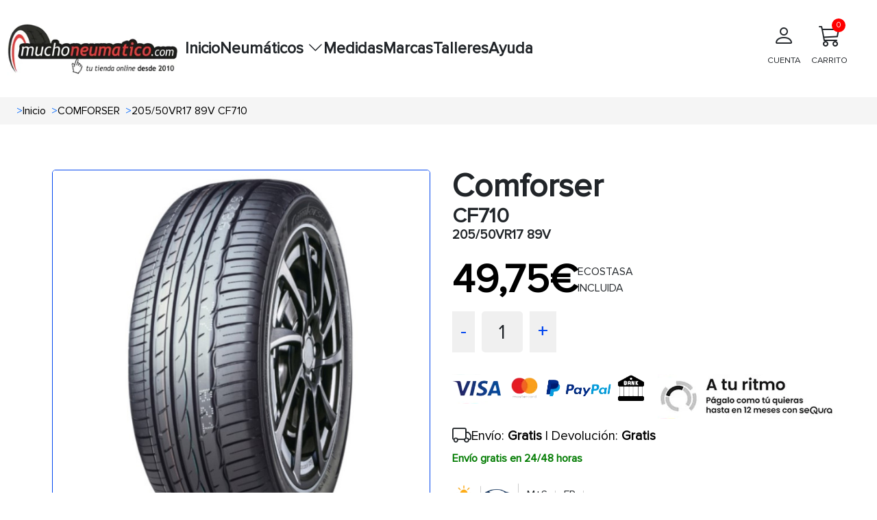

--- FILE ---
content_type: text/html; charset=UTF-8
request_url: https://www.muchoneumatico.com/neumaticos/109683-20550vr17-89v-cf710.html
body_size: 15185
content:
<!doctype html>
<html lang="es">
    <head><script>(function(w,i,g){w[g]=w[g]||[];if(typeof w[g].push=='function')w[g].push(i)})
(window,'GTM-KK6MS8L','google_tags_first_party');</script><script>(function(w,d,s,l){w[l]=w[l]||[];(function(){w[l].push(arguments);})('set', 'developer_id.dY2E1Nz', true);
		var f=d.getElementsByTagName(s)[0],
		j=d.createElement(s);j.async=true;j.src='/jp3b/';
		f.parentNode.insertBefore(j,f);
		})(window,document,'script','dataLayer');</script>
                    <meta charset="utf-8">
                        <meta name="viewport" content="width=device-width, initial-scale=1.0, maximum-scale=5.0">
            <meta http-equiv="X-UA-Compatible" content="IE=edge">
            <title>
                                    Neumaticos COMFORSER 205/50VR17 89V CF710
                            </title>
            <meta name="description" content= "Compra tus neumáticos COMFORSER 205/50VR17 89V CF710 al precio más barato, tus ruedas COMFORSER online a partir de 49.75€. ¡Envío en 24 horas y gratis" />
            <link rel="icon" type="image/vnd.microsoft.icon" href="/images/favicon.ico"/>
            <link rel="preload" as="style" onload="this.onload=null;this.rel='stylesheet'" href="https://cdn.jsdelivr.net/npm/bootstrap@5.3.3/dist/css/bootstrap.min.css" integrity="sha384-QWTKZyjpPEjISv5WaRU9OFeRpok6YctnYmDr5pNlyT2bRjXh0JMhjY6hW+ALEwIH" crossorigin="anonymous">
            <link rel="stylesheet" href="/css/base.min.css?20251215074534">
            <link rel="preload" href="/fonts/proximanova_regular.woff2" as="font" type="font/woff2" crossorigin>
            <link
            rel="preload" as="style" onload="this.onload=null;this.rel='stylesheet'" href="https://cdn.jsdelivr.net/npm/bootstrap-icons@1.10.5/font/bootstrap-icons.min.css">
                                        <link rel="dns-prefetch" href="//widget.trustpilot.com">
                        <script src="/js/traduction.js?20250930135504"></script>
            <link rel="dns-prefetch" href="//stackpath.bootstrapcdn.com">
            <link rel="preconnect" href="//www.googletagmanager.com">
            <link rel="preconnect " href="//www.googletagservices.com">
            <link rel="dns-prefetch" href="//live.sequracdn.com">
            <link rel="dns-prefetch" href="//cdn-cookieyes.com">
            <link rel="preconnect" href="https://cdn-cookieyes.com" crossorigin>
            <link rel="dns-prefetch" href="//directory.cookieyes.com">
            <link rel="preconnect" href="https://directory.cookieyes.com" crossorigin>
            <link rel="dns-prefetch" href="//log.cookieyes.com">
            <link rel="preconnect" href="https://log.cookieyes.com" crossorigin>
            <link rel="stylesheet" href="/css/select2.min.css?20250930135436">
            <link rel="stylesheet" href="/css/select2-bootstrap4.min.css?20250930135436">
                <link rel="stylesheet" href="/css/showProduct/showProducts.min.css?20251006104641">
                                                                                <link rel="alternate" hreflang="x-default" href="https://www.muchoneumatico.com/neumaticos/109683-20550vr17-89v-cf710.html"/>
                            <link rel="alternate" hreflang="es-ES" href="https://www.muchoneumatico.com/neumaticos/109683-20550vr17-89v-cf710.html">
                                                                <link rel="alternate" hreflang="pt-PT" href="https://muchpneu.pt/pneus/109683-20550vr17-89v-cf710.html">
                                                                                    <link rel="alternate" hreflang="fr-FR" href="https://muchpneu.fr/pneus/109683-20550vr17-89v-cf710.html">
                                        <link rel='canonical' href="https://www.muchoneumatico.com/neumaticos/109683-20550vr17-89v-cf710.html">
                                
    
<script>

    window.dataLayer = window.dataLayer || [];
    dataLayer.push({
        event: "view_item",
        loginStatus: "logged out",
        userId: null,
        pageCategory: "product",
        ecommerce: {
            currency: "EUR",
            
                                    value: 49.75,
            items: [
                {
                    item_name: "205/50VR17 89V CF710",
                    item_id: "MCHES109683",
                    price: 49.75,
                                        item_brand: "COMFORSER",
                    item_category: "Turismo",
                    medida: "205/50R17"
                }
            ]
        }
    });
    var google_tag_params = {
        ecomm_prodid: "MCHES109683",
        ecomm_pagetype: "product",
        ecomm_totalvalue: 49.75
    };
</script>
                            <script>
    (function (w, d, s, l, i) {
        w[l] = w[l] || [];
        w[l].push({'gtm.start': new Date().getTime(), event: 'gtm.js'});
        var f = d.getElementsByTagName(s)[0],
            j = d.createElement(s),
            dl = l != 'dataLayer' ? '&l=' + l : '';
        j.async = true;
        j.src = 'https://www.googletagmanager.com/gtm.js?id=' + i + dl;
        f.parentNode.insertBefore(j, f);
    })(window, document, 'script', 'dataLayer', 'GTM-KK6MS8L');
</script>
                                                                    <style>:root
            {
                                    --primary-color
                    : #EC1B23
                    ;
                                    --dark-primary-color
                    : #2E2D28
                    ;
                                    --light-primary-color
                    : #fc5c61
                    ;
                                    --box-shadow
                    : 0 0 0 0.2rem rgba(239, 61, 61, 0.5)
                    ;
                            }
        </style>
                <style>
        @font-face {
            font-family: "proximanova-regular";
            src: url("/fonts/proximanova_regular.woff2") format("woff2");
            font-style: normal;
            font-display: swap;
        }
        .driverreviews-widget__no-ratings {
            display: none;
        }
        body {
            font-family: 'proximanova-regular', sans-serif;
        }
    </style>
</head>
<body onload="ofuscarLinks()">
            <noscript>
            <iframe src="https://www.googletagmanager.com/ns.html?id=GTM-KK6MS8L" height="0" width="0" style="display:none;visibility:hidden"></iframe>
        </noscript>
                    
                    
    <input id="ics_current_lang" type="hidden" value=""/>
            <header>
    <div class="container_header position-relative">
        <div class="logo">
            <a href="/">
                                                                                                    <picture>
                                            <source srcset="/images/configure/muchoneumatico-logo-2024.webp" type="image/webp">
                                        <source srcset="/images/configure/muchoneumatico-logo-2024.png" type="image/png">
                    <img fetchpriority="high" src="/images/configure/muchoneumatico-logo-2024.webp?20250930135439" height="auto" width="250" alt="www.muchoneumatico.com" class="logo-img"/>
                </picture>
            </a>
        </div>
        <nav class="main-nav" id="main-nav">
            <div class="menu-container">
                                                <ul class="main-menu">
                                            <li class="menu-item ">
                                                            <a class="menu-link" data-ofuscar="0" href="https://www.muchoneumatico.com/" target="_self">Inicio</a>
                                                    </li>
                                            <li class="menu-item has-dropdown">
                                                            <button class="menu-link dropdown-toggle" aria-expanded="false">
                                    Neumáticos
                                    <i class="bi bi-chevron-down"></i>
                                </button>
                                <ul class="submenu">
                                                                                                                                <li>
                                <a class="dropdown-item font-weight-bold padding4" data-ofuscar="0" href="https://www.muchoneumatico.com/comprar-neumaticos/neumaticos-coche" style="font-size:16px" target="_self">Neumáticos de coche</a>
                            </li>
                                                    <li>
                                <a class="dropdown-item font-weight-bold padding4" data-ofuscar="0" href="https://www.muchoneumatico.com/comprar-neumaticos/neumaticos-4x4" style="font-size:16px" target="_self">Neumáticos 4x4</a>
                            </li>
                                                    <li>
                                <a class="dropdown-item font-weight-bold padding4" data-ofuscar="0" href="https://www.muchoneumatico.com/comprar-neumaticos/neumaticos-moto" style="font-size:16px" target="_self">Neumáticos moto</a>
                            </li>
                                                    <li>
                                <a class="dropdown-item font-weight-bold padding4" data-ofuscar="0" href="https://www.muchoneumatico.com/comprar-neumaticos/neumaticos-furgoneta" style="font-size:16px" target="_self">Neumáticos furgoneta</a>
                            </li>
                                                    <li>
                                <a class="dropdown-item font-weight-bold padding4" data-ofuscar="0" href="https://www.muchoneumatico.com/comprar-neumaticos/neumaticos-camion" style="font-size:16px" target="_self">Neumáticos camión</a>
                            </li>
                                                            
                                </ul>
                                                    </li>
                                            <li class="menu-item ">
                                                            <a class="menu-link" data-ofuscar="0" href="https://www.muchoneumatico.com/comprar-neumaticos/neumaticos-medidas" target="_self">Medidas</a>
                                                    </li>
                                            <li class="menu-item ">
                                                            <a class="menu-link" data-ofuscar="0" href="https://www.muchoneumatico.com/marcas" target="_self">Marcas</a>
                                                    </li>
                                            <li class="menu-item ">
                                                            <a class="menu-link" data-ofuscar="0" href="https://www.muchoneumatico.com/talleres-neumaticos" target="_self">Talleres</a>
                                                    </li>
                                            <li class="menu-item ">
                                                            <a class="menu-link" data-ofuscar="0" href="https://www.muchoneumatico.com/preguntas-frecuentes" target="_self">Ayuda</a>
                                                    </li>
                                    </ul>
            </div>

            <div class="professional-access d-none d-md-block">
                            </div>
            <div class="header_container-actions">
                
                <div class="header-actions">
                    <div class="user-action">
                                                    <a  data-ofuscar="1" href="/usuarios/panel" rel="nofollow" class="action-label d-flex flex-column align-items-center p-2">
                                <i class="bi bi-person fs-2"></i>
                                <p>CUENTA</p>
                            </a>
                                            </div>
                    <div class="cart-action d-flex align-items-center flex-column position-relative header_popup-cart">
                                                                        <a data-ofuscar="1" href="/cart" rel="nofollow" aria-label="Carrito" title="Carrito" class="action-label d-flex flex-column align-items-center p-2">
                            <i class="bi bi-cart3 fs-2"></i>
                            CARRITO
                            <span class="cart-count" id="totalCartBadge" data-default="0">0</span>
                        </a>
                                                <div class="showCart" style="display: none;">
                            <div class="cartList p-3" data-cantidad="0">
<input type="hidden" id="countryShortName" value="">
    <i class="bi bi-caret-up-fill position-absolute fs-4 d-block" style="color: #0045ef; top:-22px; right: 22px;"></i>
            <div class="row pt-3 pb-3 ml-2 mr-2 fontS">
            <div class="col-4">
                <img class="lazyload" style="width: 50%; height: auto;" src="/images/empty-cart.jpg?20250930135439" data-src="/images/empty-cart.jpg?20250930135439" alt="carrito" width="90" height="90"/>
            </div>
            <div class="col-8 fontSizeTextTalleres pt-4">No hay artículos en su carrito.</div>
        </div>
    </div>
                        </div>
                                            </div>

                </div>
            </div>
        </nav>
        <button id="menu-button" class="mobile-menu-toggle"  style="color: black;" aria-label="Toggle menu">&#9776;</button>
    </div>
</header>
            <div class="modal fade" id="errorModal" tabindex="-1" aria-labelledby="errorModalLabel" aria-hidden="true">
    <div class="modal-dialog modal-dialog-centered">
        <div class="modal-content">
            <div class="modal-header headerModal">
                <h5 class="modal-title" id="errorModalLabel"></h5>
                <button type="button" class="btn-close" data-bs-dismiss="modal" aria-label="Close"></button>
            </div>
            <div class="modal-body ">
                                                <p id="errorMessage"></p>
            </div>
            <div class="modal-footer">
                <button type="button" class="btn btn-secondary" data-bs-dismiss="modal">Cerrar</button>
            </div>
        </div>
    </div>
</div>
                        <section class="breadcrumbs">
                <div class="container_breadcrumbs">
                    <ol class="breadcrumb-style p-0 m-0" itemscope="" itemtype="https://schema.org/BreadcrumbList">
                                                                            <li itemprop="itemListElement" itemscope="" itemtype="https://schema.org/ListItem" class=" px-1 ">
                                <span class="text-primary ml-1 mr-1">></span>
                                <a class="ml-3"  href="/"  itemprop="item" style="text-decoration: none; color: #000; width: max-content;">
                                    <span itemprop="name">Inicio</span>
                                </a>
                                <meta itemprop="position" content="1"/>
                            </li>
                                                    <li itemprop="itemListElement" itemscope="" itemtype="https://schema.org/ListItem" class=" px-1 ">
                                <span class="text-primary ml-1 mr-1">></span>
                                <a class="ml-3"  href="/marcas/comforser"  itemprop="item" style="text-decoration: none; color: #000; width: max-content;">
                                    <span itemprop="name">COMFORSER</span>
                                </a>
                                <meta itemprop="position" content="1"/>
                            </li>
                                                    <li itemprop="itemListElement" itemscope="" itemtype="https://schema.org/ListItem" class=" px-1 active">
                                <span class="text-primary ml-1 mr-1">></span>
                                <a class="ml-3"  href="#"  itemprop="item" style="text-decoration: none; color: #000; width: max-content;">
                                    <span itemprop="name">205/50VR17 89V CF710</span>
                                </a>
                                <meta itemprop="position" content="1"/>
                            </li>
                                            </ol>
                </div>
            </section>
                    <input type="hidden" name="activeAddresNew" value="" id="activeAddresNew">
    <div class="row pt-3 container_ficha_produto ">
                <div class="col-md-6 col-left-show componente_ordenador">
    <div class="product_show-left-section ">
                                                              <img src="/images/products/l/cf710.webp?20251002075804" alt="205/50VR17 89V CF710" id="main-image" width="800" class="show_product main-image" height="800">
    </div>
    <div id="carouselExample" class="carousel slide">
        <div class="carousel-inner" id="carouselInner" style="display: flex; overflow-x: auto;">
            <div class="carousel-item active">
                <div class="d-flex">
                                                                                                                                            <a class="zoomple" target="_self">
                                                        <picture>
                                                                    <source srcset='/images/products/l/cf710.webp?20251002075804' type="image/webp">
                                                                                                    <source srcset='/images/products/l/cf710.jpg?20251014193531' type="image/jpg">
                                                                <img itemprop="image" width="400" height="400" class="d-block carousel-image carousel-image " data-src="/images/products/l/cf710.jpg?20251014193531" alt="205/50VR17 89V CF710" onclick="changeImage(this.getAttribute('data-src'))" style="width: 130px; height: auto;"/>
                            </picture>
                        </a>
                                                                <img itemprop="image" class="d-block carousel-image-eti carousel-image " id="eti" style="margin-left: 15px;" src="/images/etiquetado/109683.webp?20251015030504" data-src="/images/etiquetado/109683.webp?20251015030504" alt="Etiqueta energética" width="120" height="145" onclick="changeImage(this.getAttribute('data-src'),120, 145)">
                                    </div>
            </div>
        </div>
        <button id="carouselPrev" class="carousel-control-prev" type="button" onclick="prevImage()" style="position: absolute; left: 0;">
            <span class="carousel-control-prev-icon" aria-hidden="true"></span>
            <span class="visually-hidden">Previous</span>
        </button>
        <button id="carouselNext" class="carousel-control-next" type="button" onclick="nextImage()" style="position: absolute; right: 0;">
            <span class="carousel-control-next-icon" aria-hidden="true"></span>
            <span class="visually-hidden">Next</span>
        </button>
    </div>
</div>
    <div class="col-md-6 col-right-show componente_ordenador">
        
                                                

	<div class="row">
    <div class="col-7">
        <h1 class="title_h5_div_show">Comforser <span class="title_h3_div_show m-0">CF710</span>
            <span class="p-show m-0">205/50VR17 89V</span></h1>
    </div>
    <div class="col-5 opiniones"><br>
        <div class="driverreviews-widget" data-ean="6071222400000" data-type="rating"  data-review-link ></div>

    </div>
</div>

                <div class="mt-3 p-0 text-right">
    <div class="info-antes">
                                </div>
    <div class="d-flex gap-2 align-items-center">
        <div>
            <div class=" mb-0 pt-0 pb-0 text-right">
                <span itemprop="offers" itemscope itemtype="http://schema.org/Offer">
                    <span itemprop="price" class="precio-nuevo-show " content="49.75">
                        49,75€
                    </span>
                    <span class="textHora"></span>
                    <meta itemprop="priceCurrency" content="EUR">
                    <link itemprop="availability" href="http://schema.org/InStock">
                </span>
            </div>
        </div>
                    <div class="">ECOSTASA
                <br>
                INCLUIDA
            </div>
            </div>
</div>
<div class="row mt-3 gap-3">
    <div class="col box-counter-cantidad">
        <div class="counter-cantidad d-flex">
            <span class="cantidad-control-page-show" style="cursor: pointer;" onclick="decrement(109683)" id="decrement">-</span>
            <span class="cantidad-box-grey-page-show" id="quantity109683">1</span>
            <span class="cantidad-control-page-show" style="cursor: pointer;" onclick="increment(109683)" id="increment">+</span>
        </div>
        <span class="text-primary" id="errorStock109683" style="display:none">no hay más stock</span>
    </div>
                            </div>
<script>
    const checkbox = document.getElementById('checkboxProductNotification');
if (checkbox) {
    checkbox.addEventListener('click', function () {
        const notification = this.checked;
        const product = this.getAttribute('data-product');
        fetch('/neumaticos/addproductnotification', {
            method: 'POST',
            headers: {
                'Content-Type': 'application/x-www-form-urlencoded'
            },
            body: `notification=${encodeURIComponent(notification)}&product=${encodeURIComponent(product)}`
        })
        .then(response => {
            if (!response.ok) {
                throw new Error('Network response was not ok');
            }
            const html = notification
                ? translations.PRODUCT_NOTIFICATION
                : translations.PRODUCT_NOTIFICACION_CANCEL;
            const modalContent = document.getElementById('errorMessage');
            modalContent.innerHTML = html;
            const errorModal = new bootstrap.Modal(document.getElementById('errorModal'));
            errorModal.show();
        })
        .catch(error => {
            console.error('Error:', error);
            const modalContent = document.getElementById('errorMessage');
            modalContent.textContent = `Ocurrió un error al procesar la solicitud`;
            const errorModal = new bootstrap.Modal(document.getElementById('errorModal'));
            errorModal.show();
        });
    });
}
</script>
        <div class="product_show-installments mt-4 ">
                                    <div class="contenedor-logos mt-2 d-lg-flex">
                <a href="/formas-de-pago" target="_self" aria-label="visa">
                    <span class="sprite_show bg-logos_pagos"></span>
                </a>
                <a href="/comprar-neumaticos-plazos" target="_self" aria-label="sequra">
                    <span class="sprite_show pagos_segura"></span>
                </a>
            </div>
            </div>
<script src="https://code.jquery.com/jquery-3.6.0.min.js"></script>
<script>
    var sequraConfigParams = {
        merchant: "muchoneumatico",
        assetKey: "wML6Mw8T0P",
        products: ["pp3"],
        scriptUri: "https://live.sequracdn.com/assets/sequra-checkout.min.js",
        decimalSeparator: ',',
        thousandSeparator: '.',
        rebranding: true
    };
    (function (i, s, o, g, r, a, m) {
        i['SequraConfiguration'] = g;
        i['SequraOnLoad'] = [];
        i[r] = {};
        i[r][a] = function (callback) {
            i['SequraOnLoad'].push(callback);
        };
        (a = s.createElement(o)),
        (m = s.getElementsByTagName(o)[0]);
        a.async = 1;
        a.src = g.scriptUri;
        m.parentNode.insertBefore(a, m);
    })(window, document, 'script', sequraConfigParams, 'Sequra', 'onLoad');
</script>
        <div class="row mt-1">
    <div class="col-12">
                    <span class=" text-right">
                <div class="d-flex gap-2 align-items-center">
                    <i class="bi bi-truck fs-3"></i>
                    <span class="text-send-free"> Envío: <b>Gratis</b> | Devolución: <b>Gratis</b></span>
                </div>
                <span class="text-receive-it">
                                            Envío gratis en 24/48 horas
                                    </span>
            </span>
            </div>
</div>
        <div class="show-page-icons-container d-flex align-items-center gap-5">
       <div class="justify-content-start align-items-center mt-2">        
    <div class="p2_div_show d-flex align-items-center">
        <span class="img_col_2">
                                                          <span class="sprite_show icon_100" title="Verano"></span>
                    </span>
        <span class="img_col_2 ">
                                                    <span class="sprite_show C0 " title="Turismo" style="margin-left: -12px; margin-right: -17px; transform: scale(.6);"></span>
        </span>
                                    <span class="img_col_2">
                <span style="margin-left: 10px; margin-right: 4px" title="M+S">
                    M+S</span>
            </span>
                                
        
                    <span class="img_col_2">
                <span style="margin-left: 10px; margin-right: 4px" title="Protector de llanta">
                    FR</span>
            </span>
        
        
                                                                                        
    </div>
        </div>
            <div class="col-5 d-flex align-items-center">
                    </div>
    </div>
                        <div class="col-12 mt-2">
    <div class="icons_clima_show p-1">
        <div class="d-flex align-items-center gap-1" style="font-size: 1.2em; ">
            <i class="bi bi-fuel-pump-fill" style="float:left;" title="Eficiencia consumo"></i>
            <span class="efD font-weight-bold"></span>
            <span style="float:left" class="mx-2">|</span>
            <i class="bi bi-cloud-rain-heavy-fill" style="float:left;" title="Eficiencia frenada"></i>
            <span class="efB font-weight-bold"></span>
            <span style="float:left;" class="mx-2">|</span>
            <i class="bi bi-volume-up-fill" title="Eficiencia sonoridad"></i>
            <span class="text-dB font-weight-bold">69dB</span>
        </div>
    </div>
</div>
                <p class="mt-4 fs-5">Promociones y regalos</p>
<hr>
<div class="row">
                <div class="show-page-div-3-button d-flex justify-content-start align-items-center">
                            </div>
</div>
    </div>

    </div>
    <section class="tabs_show ">
        <div id="showToCompare">
                                                            </div>
                    <div class="pageShowTabs_tabs-container">
    <button class="pageShowTabs_tab-link active  " id="opiniones" onclick="showTabContent(event, 'opinionesTab')">OPINIONES</button>
    <button class="pageShowTabs_tab-link" id="info" onclick="showTabContent(event, 'informacion')">
        INFORMACIÓN
    </button>
                                                                                                                                                                                                                                                                   <button class="pageShowTabs_tab-link" onclick="showTabContent(event, 'description')">
            DESCRIPCIÓN
        </button>
            <button class="pageShowTabs_tab-link" onclick="showTabContent(event, 'caracteristicas')">
            CARACTERÍSTICAS
        </button>
        <button class="pageShowTabs_tab-link" onclick="showTabContent(event, 'recomendado')">
        RECOMENDADO</button>
    <button class="pageShowTabs_tab-link" onclick="showTabContent(event, 'talleres')">TALLERES</button>
</div>
<div id="opinionesTab" class="pageShowTabs_tab-content" style="display: block;">
    <div class="driverreviews-widget" data-show-external-review-link data-ean="6071222400000"
     data-type="combined-review"></div>
<script>
    document.addEventListener('DOMContentLoaded', function () {
        setTimeout(function () {
            var noRatingsWidget = document.querySelector('.driverreviews-widget__no-ratings');
            const opiniones = document.querySelector('#opiniones');
            if (opiniones) {
                opiniones.style.display = "block";
                if (noRatingsWidget) {
                    var combinedReview = document.querySelector(".driverreviews-widget--combined-review");
                    const reviewCountElement = document.querySelector('.driverreviews-widget__review-count');
                    if (reviewCountElement) {
                        const reviewCount = reviewCountElement.textContent || reviewCountElement.innerText;
                        if (reviewCount == 0) {
                            combinedReview.style.display = "none";
                            document.querySelector('#opiniones').style.display = "none";
                            document.querySelector('#opinionesTab').style.display = "none";
                            const info = document.querySelector('#info');
                            if (info) {
                                info.classList.add('active');
                                document.querySelector('#informacion').style.display = "block";
                            }
                        }
                    }
                }
            }
        }, 1000);
    });
</script>
</div>
<div id="informacion" class="pageShowTabs_tab-content" style="display:none">
    <div class="pageShowTabsInformation-left-column">
        <p></p>
    </div>
</div>
<div id="description" class="pageShowTabs_tab-content" style="display:none">
  <div class="pageShowTabsInformation-left-column">
                    <h2 >Características de <strong>COMFORSER CF710 205/50R17 89 V</strong></h2>
<p>El <strong>Cf710</strong> de <strong>Verano</strong> pertenece al segmento <strong>BUDGET</strong> del fabricante <strong>Comforser</strong>, cuenta con unas medidas de <strong>205/50R17 89 V</strong>, ideal para su uso en turismos.</p>
<p>Los neumáticos del coche son, sin lugar a duda, uno de los primeros sistemas de seguridad de tu vehículo. No importa que se trate de un turismo, un sedán, un monovolumen o un vehículo urbano: elegir unos neumáticos de coche adecuados y controlarlos con frecuencia es el primer paso para garantizarte una experiencia de conducción segura.</p>
<p>El neumático <strong>COMFORSER CF710 205/50R17 89 V</strong> cuenta con una anchura de <strong>205</strong> milímetros, un perfil de <strong>50</strong> y un diámetro de <strong>17</strong> pulgadas.</p>
<p>Esta rueda tiene un índice de carga de <strong>89</strong>. con este índice de carga es posible soportar un peso de <strong>580</strong> kilogramos.</p>
<p>La velocidad máxima a la que puede circular el <strong>COMFORSER CF710 205/50R17 89 V</strong> es de <strong>240</strong> kilómetros por hora, según nos indica el símbolo de velocidad <strong>V</strong>.</p>
<h3 >Eficiencia del neumático <strong>COMFORSER CF710 205/50R17 89 V</strong></h3>
<p>El neumático  de coche  <strong>COMFORSER CF710 205/50R17 89 V</strong> cuenta con una etiqueta de consumo de <strong>D</strong>, se trata de un consumo de combustible moderado.</p>
<p>La sonoridad del <strong>Cf710</strong> de <strong>Comforser</strong> pese a no ser de los más silenciosos del mercado ofrece una sonoridad moderada con sus <strong>69</strong> decibelios.</p>
<p>Este neumático para coche cuenta con un agarre sobre terreno mojado excelente, lo que lo convierte en un neumático idóneo para su uso con lluvia y condiciones meteorológicas adversas, así lo indica su calificación <strong>B</strong>.</p>
<p>Este neumático de <strong>Comforser</strong> cuenta con protector de llanta, este elemento consigue evitar que rocemos la llanta contra los bordillos al sobresalir menos que el flanco del neumático.</p>

<h3 >Climatología</h3>
    <p>Si necesitas un neumático que pueda soportar los meses más calurosos del año, el <strong>COMFORSER CF710 205/50R17 89 V</strong> es el neumático ideal para verano. Gracias al fantástico clima del que gozamos en el país, estos neumáticos de verano te servirán para todo el año y en la mayoría de las regiones de la península y Baleares.</p>

<h3 >Otras consideraciones</h3>
    <p>Gracias al <strong>Cf710</strong> de la marca <strong>Comforser</strong> conseguirás un neumático de máxima calidad a un precio realmente económico. Sus prestaciones como neumático de <strong>Verano</strong> y sus características principales, lo convierten en un neumático muy recomendado para muchos turismos.</p>

<p class='mt-4'>Compra tus neumáticos para coche de la marca <strong>Comforser</strong> al precio más bajo del mercado.</p>
                </div>
</div>
<div id="caracteristicas" class="pageShowTabs_tab-content" style="display:none">
    <div class="pageShow_tabs-container">
    <div class="pageShow_tabs">
                                                                                    <button class="pageShow_tab-link active" onclick="openTab(event, 'Protector de llanta')">Protector de llanta</button>
                                                                                                                                <button class="pageShow_tab-link " onclick="openTab(event, 'M+S')">M+S</button>
                                                                                                                                                                                                            </div>
                                                    <div
                class="pageShow_tab-content" id="Protector de llanta" style="">
                                <h2 class="title_tabs">Protector de llanta</h2>
                                <p class="mt-3"><h2>¿Qué significa que un neumático sea Runflat (antipinchazos)?</h2>

<p>Los neumáticos <strong>Runflat</strong>, también conocidos como <strong>antipinchazos</strong>, están diseñados para mantenerte en movimiento incluso después de perder presión debido a un pinchazo. ¿Cómo lo logran? Gracias a su construcción especial con <em>refuerzos en los flancos</em>, estos neumáticos pueden soportar el peso del vehículo durante un tramo limitado, generalmente entre <strong>80 y 100 kilómetros a una velocidad de hasta 80 km/h</strong>.</p>

<p>Esto significa que no tendrás que detenerte inmediatamente o cambiar el neumático en sitios complicados. Resultan ideales para quienes priorizan la seguridad y la conveniencia, especialmente en trayectos urbanos o en carretera. Además, al usar neumáticos Runflat, muchas veces puedes prescindir de la rueda de repuesto, ganando espacio en el vehículo.</p>

<strong>Ventajas en pocas palabras:</strong>
<ul>
  <li>No pierdes el control del coche en caso de pinchazo.</li>
  <li>Mayor seguridad en trayectos largos o situaciones adversas.</li>
  <li>Más espacio en el maletero al no necesitar rueda de repuesto.</li>
</ul>
                </p>
            </div>
                                                                                            <div
                class="pageShow_tab-content" id="M+S" style="display:none">
                                <h2 class="title_tabs">M+S</h2>
                                <p class="mt-3"><h2>¿Qué significa que un neumático sea M+S?</h2>

<p>Los neumáticos con la etiqueta <strong>M+S</strong> (Mud + Snow, que significa barro + nieve) están diseñados específicamente para ofrecer un mejor rendimiento en <strong>condiciones difíciles</strong>, como carreteras resbaladizas por barro o cubiertas de nieve. Son el aliado perfecto para quienes conducen en climas cambiantes o terrenos complicados.</p>

<p>Gracias a su diseño de banda de rodadura especial, con surcos más profundos y un patrón optimizado, los neumáticos M+S mejoran la tracción y el agarre en superficies donde otros neumáticos podrían fallar. Aunque no son neumáticos totalmente de invierno, sí brindan un extra de seguridad en climas fríos y situaciones específicas.</p>

<strong>Ventajas en pocas palabras:</strong>
<ul>
  <li><strong>Mayor tracción:</strong> Rendimiento mejorado en superficies de barro o nieve ligera.</li>
  <li><strong>Adaptabilidad:</strong> Perfectos para climas variables o rutas con terrenos difíciles.</li>
  <li><strong>Seguridad adicional:</strong> Más estabilidad en condiciones resbaladizas.</li>
</ul>

                </p>
            </div>
                                                                                                                                    </div>
</div>
<div id="recomendado" class="pageShowTabs_tab-content" style="display:none">
    <h2>COMPRA PRODUCTOS SIMILARES AL 205/50VR17 89V CF710</h2>
        <div class="m-mg-5 m-0 ">
                    <div id="imageModal" class="modal">
    <span class="close" onclick="closeImageModal()">&times;</span>
    <img class="modal-content_img" id="modalImage">
</div>
                    
        <input
    type="hidden" name="idManufacturer" id="idManufacturer" value="58">
        <div class="page_result-cont_div">
        <div class="">
            <div class="row justify-content-between">
                <div class="page_result-cont_div_col_1">
                    <div class="gap-2 d-flex flex-column justify-content-between h-100">
                                                <div class="col-12 img_logo_div_result">
                            <picture>
                                <img alt="MICHELIN" width="100%" height="auto" src="/images/manufacturers/s/MICHELIN1.jpg?20250930135440" loading="lazy"/>
                            </picture>

                        </div>
                        <div class="col-12  col-neumatico_img " style="width: 120px; height: 120px; position: relative;">
                                                                                                                                                                                                                                                                                                                                                                                <picture>
                                                                    <source srcset="/images/products/s/crcl3.webp?20251002075805" type="image/webp">
                                                                
                                    <source srcset='/images/products/s/crcl3.jpg?20260107113549' type="image/jpg">
                                                                <img style="cursor: pointer;" onclick="openImageModal(this)" class="neumatico_img lazyload" id="product_129229_1" data-src="/images/products/l/crcl3.jpg?20260107113549" width="120" height="auto" alt="205/50R17 89V CROSSCLIMATE 3 205/R17" loading="lazy">
                            </picture>
                        </div>
                        <div class="col-12 mt-3 p-0">
                            <span class="button_check_box">
                                                                <input type="checkbox" class="to_compare" name="ch-129229" id="ch-129229" data-id="129229" data-typeproduct="neumaticos" data-url="/neumaticos/comparar"  aria-label="Checkbox for following text input">
                                <label for="ch-129229">
                                    comparar
                                </label>
                            </span>
                                                                                </div>
                    </div>
                </div>
                <div class=" page_result-cont_div_col_2 d-flex flex-column justify-content-between">
                                        
                                                                                                                                                                                                                                                                                                                                                                                                                                                                                
                                        <div>
                        <a href="/neumaticos/129229-20550r17-89v-crossclimate-3.html">
                            <p class="title_h5_div_result m-0 lh-1" title="CROSSCLIMATE 3">
                                CROSSCLIMATE 3
                            </p>
                            <p class="title_p1_div_result m-0 lh-1" title='205/50R17 89V'>
                                205/50R17 89V
                            </p>
                        </a>
                        <div class="justify-content-start d-flex gap-1">
    <div class="p2_div_show d-flex align-items-center flex-wrap">
                        <span class="img_col_2 ">
                                        <span class="sprite_show icon_300" title="4 Estaciones"></span>
            
        </span>
                                                                                        <span class="sprite_show C0 border_right" title="Turismo" style="margin-right: -12px; margin-left: -6px;"></span>

                            <span class="img_col_2 flex align-items-center">
                <span style="margin-left: 10px; margin-right: 4px" title="M+S">
                    M+S</span>
            </span>
                                
        
                    <span class="img_col_2 flex align-items-center">
                <span style="margin-left: 10px; margin-right: 4px" title="Protector de llanta">
                    FR</span>
            </span>
        
                                            <span class="img_col_2 flex align-items-center">
                <img src="/images/sprite/tresPicos.png?20251002064424" alt="PICOS"  title="3 picos montaña" width="20" style="margin-top: 0px; margin-left: 10px; margin-right: 5px; object-fit: contain;"/>
            </span>
                
                        
    
    </div>


</div>
                        </div>
                        <div  class="page_results_barra d-flex mt-4" >
    </div>
                    <div class="p3_div_result mt-4">
                        <div class="driverreviews-widget" data-ean="3528701214368" data-type="rating"  data-review-link ></div>

                    </div>
                        <div class="p_result_p4_div_result">
        <div class="icons-large-screen d-flex align-items-center justify-content-center">
            <i class="bi bi-fuel-pump-fill" style="float:left;padding-top: 2px;" title="Eficiencia consumo"></i>
            <span class="efC font-weight-bold"></span>
            <span style="float:left" class="mt-1 mx-2">|</span>
            <i class="bi bi-cloud-rain-heavy-fill" style="float:left;padding-top:2px" title="Eficiencia frenada"></i>
            <span class="efB font-weight-bold"></span>
            <span style="float:left;" class="mt-1 mx-2">|</span>
            <i class="bi bi-volume-up-fill" style="padding-top:2px" title="Eficiencia sonoridad"></i>
            <span class="text-dB font-weight-bold">72dB</span>
        </div>
    </div>
 
                </div>

                <div class=" page_result-cont_div_col_3 ">
                    <div class="div-3-button d-flex column-gap-2 flex-wrap">
                                        

   <div class="mb-0" style="border: 2px solid #005D8C; border-radius: 6px; padding: 3px; color: #005D8C; font-size: calc(0.5rem + 0.4vw); height: max-content; font-weight: bold;">Recomendado</div>
</div>
                </div>

                <div class=" page_result-cont_div_col_4 product-info-box ">
                    <div class="m-0 p-0 text-right">
                        <div class="info-antes">
                                                            <div class="precio-nuevo mb-0 pt-0 pb-0 text-right" content="146.78510252714">146,79
                                    €
                                </div>
                                                    </div>
                    </div>
                                            <div class="p-0 ecotasa text-right">ECOTASA INCLUIDA</div>
                                        <div class="uds-en-stock text-right">
                                                                                                                                <span class="text-success">En stock</span>
                        <br>
                        <span class="text-right d-flex align-items-center justify-content-end gap-1">
                            <i class="bi bi-truck fs-4"></i>
                            <span class="recibelo-manana">
                                                                                                    Envío gratis en 24/48 horas
                                                                                    </span>
                    </div>
                    <div class="my-3 h-auto">
                        <button onclick="location.href='/neumaticos/129229-20550r17-89v-crossclimate-3.html'" class="btn-ficha-producto text-center py-2">
                            <i class="bi bi-file-earmark-text page_result_mov-icon"></i>
                            Ficha Producto
                        </button>
                    </div>
                    <div class="d-flex row-cantidad mb-0 p-0 align-items-end justify-content-end gap-3" id="cantidadRow">
                        <div class=""></div>
                        <div class="">
                            <p class="text-cantidad text-center">Cantidad:</p>
                            <div class="cantidad m-0">
                                <span class="cantidad-control" onclick="decrement(129229)" id="decrement">-</span>
                                <span class="cantidad-box-grey" id="quantity129229">1</span>
                                <span class="cantidad-control" onclick="increment(129229)" id="increment">+</span>
                            </div>
                            <input type="hidden" name="totalStock" id="totalStock129229" value="46">
                        </div>
                        <div class="d-flex justify-content-end">
                                                                                                <button class="btn-carrito-page-result ms-auto add addCart"
                                            data-id="129229"
                                            data-url="/cart"
                                            data-googleShopping="MCHES"
                                            data-price="146,79"
                                            data-name="205/50R17 89V CROSSCLIMATE 3"
                                            data-manufacture="MICHELIN"
                                            data-typeVechicle="Turismo"
                                            data-pagesCategory="producto"
                                            data-measure="205/R17"
                                            aria-label="205/50R17 89V CROSSCLIMATE 3">
                                        <i class="bi bi-cart3"></i>
                                    </button>
                                                                                    </div>
                    </div>
                    <span class="text-primary font07" id="errorStock129229" style="font-size:12px;display:none">no hay más stock</span>
                </div>
            </div>
        </div>
    </div>
                    
        <input
    type="hidden" name="idManufacturer" id="idManufacturer" value="58">
        <div class="page_result-cont_div">
        <div class="">
            <div class="row justify-content-between">
                <div class="page_result-cont_div_col_1">
                    <div class="gap-2 d-flex flex-column justify-content-between h-100">
                                                <div class="col-12 img_logo_div_result">
                            <picture>
                                <img alt="MICHELIN" width="100%" height="auto" src="/images/manufacturers/s/MICHELIN1.jpg?20250930135440" loading="lazy"/>
                            </picture>

                        </div>
                        <div class="col-12  col-neumatico_img " style="width: 120px; height: 120px; position: relative;">
                                                                                                                                                                                                                                                                                                                                                                                <picture>
                                                                    <source srcset="/images/products/s/mi-primacy4+.webp?20251002075805" type="image/webp">
                                                                
                                    <source srcset='/images/products/s/mi-primacy4+.jpg?20251002075805' type="image/jpg">
                                                                <img style="cursor: pointer;" onclick="openImageModal(this)" class="neumatico_img lazyload" id="product_93135_2" data-src="/images/products/l/mi-primacy4+.jpg?20251002075803" width="120" height="auto" alt="205/50 VR17 TL 89V  MI PRIMACY 4+ 205/R17" loading="lazy">
                            </picture>
                        </div>
                        <div class="col-12 mt-3 p-0">
                            <span class="button_check_box">
                                                                <input type="checkbox" class="to_compare" name="ch-93135" id="ch-93135" data-id="93135" data-typeproduct="neumaticos" data-url="/neumaticos/comparar"  aria-label="Checkbox for following text input">
                                <label for="ch-93135">
                                    comparar
                                </label>
                            </span>
                                                                                </div>
                    </div>
                </div>
                <div class=" page_result-cont_div_col_2 d-flex flex-column justify-content-between">
                                        
                                                                                                                                                                                                                                                                                                                                                                                                                                                                                                                                                                                                                                                                                                                                                                                                                                                                                
                                        <div>
                        <a href="/neumaticos/93135-20550-vr17-tl-89v--mi-primacy-4.html">
                            <p class="title_h5_div_result m-0 lh-1" title="TL 89V  MI PRIMACY 4+">
                                TL 89V  MI PRIMACY 4+
                            </p>
                            <p class="title_p1_div_result m-0 lh-1" title='205/50 VR17'>
                                205/50 VR17
                            </p>
                        </a>
                        <div class="justify-content-start d-flex gap-1">
    <div class="p2_div_show d-flex align-items-center flex-wrap">
                        <span class="img_col_2 ">
                                        <span class="sprite_show icon_100" title="Verano"></span>
            
        </span>
                                                                                        <span class="sprite_show C0 border_right" title="Turismo" style="margin-right: -12px; margin-left: -6px;"></span>

                                        
        
        
                                        
                        
    
    </div>


</div>
                        </div>
                        <div  class="page_results_barra d-flex mt-4" >
                </div>
                    <div class="p3_div_result mt-4">
                        <div class="driverreviews-widget" data-ean="3528706735356" data-type="rating"  data-review-link ></div>

                    </div>
                        <div class="p_result_p4_div_result">
        <div class="icons-large-screen d-flex align-items-center justify-content-center">
            <i class="bi bi-fuel-pump-fill" style="float:left;padding-top: 2px;" title="Eficiencia consumo"></i>
            <span class="efC font-weight-bold"></span>
            <span style="float:left" class="mt-1 mx-2">|</span>
            <i class="bi bi-cloud-rain-heavy-fill" style="float:left;padding-top:2px" title="Eficiencia frenada"></i>
            <span class="efA font-weight-bold"></span>
            <span style="float:left;" class="mt-1 mx-2">|</span>
            <i class="bi bi-volume-up-fill" style="padding-top:2px" title="Eficiencia sonoridad"></i>
            <span class="text-dB font-weight-bold">69dB</span>
        </div>
    </div>
 
                </div>

                <div class=" page_result-cont_div_col_3 ">
                    <div class="div-3-button d-flex column-gap-2 flex-wrap">
                                        

</div>
                </div>

                <div class=" page_result-cont_div_col_4 product-info-box ">
                    <div class="m-0 p-0 text-right">
                        <div class="info-antes">
                                                            <div class="precio-nuevo mb-0 pt-0 pb-0 text-right" content="143.45759776711">143,46
                                    €
                                </div>
                                                    </div>
                    </div>
                                            <div class="p-0 ecotasa text-right">ECOTASA INCLUIDA</div>
                                        <div class="uds-en-stock text-right">
                                                                                                                                <span class="text-success">En stock</span>
                        <br>
                        <span class="text-right d-flex align-items-center justify-content-end gap-1">
                            <i class="bi bi-truck fs-4"></i>
                            <span class="recibelo-manana">
                                                                   <span style="color:orangered"> Envío gratis  en 4 a 7 días laborales</span><br/></span>
                                                    </span>
                    </div>
                    <div class="my-3 h-auto">
                        <button onclick="location.href='/neumaticos/93135-20550-vr17-tl-89v--mi-primacy-4.html'" class="btn-ficha-producto text-center py-2">
                            <i class="bi bi-file-earmark-text page_result_mov-icon"></i>
                            Ficha Producto
                        </button>
                    </div>
                    <div class="d-flex row-cantidad mb-0 p-0 align-items-end justify-content-end gap-3" id="cantidadRow">
                        <div class=""></div>
                        <div class="">
                            <p class="text-cantidad text-center">Cantidad:</p>
                            <div class="cantidad m-0">
                                <span class="cantidad-control" onclick="decrement(93135)" id="decrement">-</span>
                                <span class="cantidad-box-grey" id="quantity93135">1</span>
                                <span class="cantidad-control" onclick="increment(93135)" id="increment">+</span>
                            </div>
                            <input type="hidden" name="totalStock" id="totalStock93135" value="20">
                        </div>
                        <div class="d-flex justify-content-end">
                                                                                                <button class="btn-carrito-page-result ms-auto add addCart"
                                            data-id="93135"
                                            data-url="/cart"
                                            data-googleShopping="MCHES"
                                            data-price="143,46"
                                            data-name="205/50 VR17 TL 89V  MI PRIMACY 4+"
                                            data-manufacture="MICHELIN"
                                            data-typeVechicle="Turismo"
                                            data-pagesCategory="producto"
                                            data-measure="205/R17"
                                            aria-label="205/50 VR17 TL 89V  MI PRIMACY 4+">
                                        <i class="bi bi-cart3"></i>
                                    </button>
                                                                                    </div>
                    </div>
                    <span class="text-primary font07" id="errorStock93135" style="font-size:12px;display:none">no hay más stock</span>
                </div>
            </div>
        </div>
    </div>
                    
        <input
    type="hidden" name="idManufacturer" id="idManufacturer" value="161">
        <div class="page_result-cont_div">
        <div class="">
            <div class="row justify-content-between">
                <div class="page_result-cont_div_col_1">
                    <div class="gap-2 d-flex flex-column justify-content-between h-100">
                                                <div class="col-12 img_logo_div_result">
                            <picture>
                                <img alt="BRIDGESTONE" width="100%" height="auto" src="/images/manufacturers/s/BRIDGESTONE.jpg?20250930135440" loading="lazy"/>
                            </picture>

                        </div>
                        <div class="col-12  col-neumatico_img " style="width: 120px; height: 120px; position: relative;">
                                                                                                                                                                                                                                                                                                                                                                                <picture>
                                                                    <source srcset="/images/products/s/re050a.webp?20251002075805" type="image/webp">
                                                                
                                    <source srcset='/images/products/s/re050a.jpg?20251014193533' type="image/jpg">
                                                                <img style="cursor: pointer;" onclick="openImageModal(this)" class="neumatico_img lazyload" id="product_55151_3" data-src="/images/products/l/re050a.jpg?20251014193533" width="120" height="auto" alt="205/50R17 89V RE050A1 POTENZA (*) RFT 205/R17" loading="lazy">
                            </picture>
                        </div>
                        <div class="col-12 mt-3 p-0">
                            <span class="button_check_box">
                                                                <input type="checkbox" class="to_compare" name="ch-55151" id="ch-55151" data-id="55151" data-typeproduct="neumaticos" data-url="/neumaticos/comparar"  aria-label="Checkbox for following text input">
                                <label for="ch-55151">
                                    comparar
                                </label>
                            </span>
                                                                                </div>
                    </div>
                </div>
                <div class=" page_result-cont_div_col_2 d-flex flex-column justify-content-between">
                                        
                                                                                                                                                                                                                                                                                                                                                                                                                                                                                                                                                                                                                                                                                
                                        <div>
                        <a href="/neumaticos/55151-20550r17-89v-re050a1-potenza--rft.html">
                            <p class="title_h5_div_result m-0 lh-1" title="RE050A1 POTENZA (*) RFT">
                                RE050A1 POTENZA (*) RFT
                            </p>
                            <p class="title_p1_div_result m-0 lh-1" title='205/50R17 89V'>
                                205/50R17 89V
                            </p>
                        </a>
                        <div class="justify-content-start d-flex gap-1">
    <div class="p2_div_show d-flex align-items-center flex-wrap">
                        <span class="img_col_2 ">
                                        <span class="sprite_show icon_100" title="Verano"></span>
            
        </span>
                                                                                        <span class="sprite_show C0 border_right" title="Turismo" style="margin-right: -12px; margin-left: -6px;"></span>

                                        
        
                    <span class="img_col_2 flex align-items-center">
                <span style="margin-left: 10px; margin-right: 4px" title="Protector de llanta">
                    FR</span>
            </span>
        
                                                    <span class="img_col_2 flex align-items-center">
                                    <span class="sprite_show icon_runflat" title="Antipinchazos(Runflat)"></span>
                            </span>
        
                                			
                                <span class="sprite BMW border_right_manufacture" style="transform: scale(0.7); margin-top: 3px; margin-left: 3px;" title="Bmw"></span>
                        
    
    </div>


</div>
                        </div>
                        <div  class="page_results_barra d-flex mt-4" >
    </div>
                    <div class="p3_div_result mt-4">
                        <div class="driverreviews-widget" data-ean="3286341414516" data-type="rating"  data-review-link ></div>

                    </div>
                        <div class="p_result_p4_div_result">
        <div class="icons-large-screen d-flex align-items-center justify-content-center">
            <i class="bi bi-fuel-pump-fill" style="float:left;padding-top: 2px;" title="Eficiencia consumo"></i>
            <span class="efD font-weight-bold"></span>
            <span style="float:left" class="mt-1 mx-2">|</span>
            <i class="bi bi-cloud-rain-heavy-fill" style="float:left;padding-top:2px" title="Eficiencia frenada"></i>
            <span class="efB font-weight-bold"></span>
            <span style="float:left;" class="mt-1 mx-2">|</span>
            <i class="bi bi-volume-up-fill" style="padding-top:2px" title="Eficiencia sonoridad"></i>
            <span class="text-dB font-weight-bold">71dB</span>
        </div>
    </div>
 
                </div>

                <div class=" page_result-cont_div_col_3 ">
                    <div class="div-3-button d-flex column-gap-2 flex-wrap">
                                        

</div>
                </div>

                <div class=" page_result-cont_div_col_4 product-info-box ">
                    <div class="m-0 p-0 text-right">
                        <div class="info-antes">
                                                            <div class="precio-nuevo mb-0 pt-0 pb-0 text-right" content="141.11019957304">141,11
                                    €
                                </div>
                                                    </div>
                    </div>
                                            <div class="p-0 ecotasa text-right">ECOTASA INCLUIDA</div>
                                        <div class="uds-en-stock text-right">
                                                                                                                                <span class="text-success">En stock</span>
                        <br>
                        <span class="text-right d-flex align-items-center justify-content-end gap-1">
                            <i class="bi bi-truck fs-4"></i>
                            <span class="recibelo-manana">
                                                                                                    Envío gratis en 24/48 horas
                                                                                    </span>
                    </div>
                    <div class="my-3 h-auto">
                        <button onclick="location.href='/neumaticos/55151-20550r17-89v-re050a1-potenza--rft.html'" class="btn-ficha-producto text-center py-2">
                            <i class="bi bi-file-earmark-text page_result_mov-icon"></i>
                            Ficha Producto
                        </button>
                    </div>
                    <div class="d-flex row-cantidad mb-0 p-0 align-items-end justify-content-end gap-3" id="cantidadRow">
                        <div class=""></div>
                        <div class="">
                            <p class="text-cantidad text-center">Cantidad:</p>
                            <div class="cantidad m-0">
                                <span class="cantidad-control" onclick="decrement(55151)" id="decrement">-</span>
                                <span class="cantidad-box-grey" id="quantity55151">1</span>
                                <span class="cantidad-control" onclick="increment(55151)" id="increment">+</span>
                            </div>
                            <input type="hidden" name="totalStock" id="totalStock55151" value="25">
                        </div>
                        <div class="d-flex justify-content-end">
                                                                                                <button class="btn-carrito-page-result ms-auto add addCart"
                                            data-id="55151"
                                            data-url="/cart"
                                            data-googleShopping="MCHES"
                                            data-price="141,11"
                                            data-name="205/50R17 89V RE050A1 POTENZA (*) RFT"
                                            data-manufacture="BRIDGESTONE"
                                            data-typeVechicle="Turismo"
                                            data-pagesCategory="producto"
                                            data-measure="205/R17"
                                            aria-label="205/50R17 89V RE050A1 POTENZA (*) RFT">
                                        <i class="bi bi-cart3"></i>
                                    </button>
                                                                                    </div>
                    </div>
                    <span class="text-primary font07" id="errorStock55151" style="font-size:12px;display:none">no hay más stock</span>
                </div>
            </div>
        </div>
    </div>
                    
        <input
    type="hidden" name="idManufacturer" id="idManufacturer" value="166">
        <div class="page_result-cont_div">
        <div class="">
            <div class="row justify-content-between">
                <div class="page_result-cont_div_col_1">
                    <div class="gap-2 d-flex flex-column justify-content-between h-100">
                                                <div class="col-12 img_logo_div_result">
                            <picture>
                                <img alt="CONTINENTAL" width="100%" height="auto" src="/images/manufacturers/s/CONTINENTAL.jpg?20250930135440" loading="lazy"/>
                            </picture>

                        </div>
                        <div class="col-12  col-neumatico_img " style="width: 120px; height: 120px; position: relative;">
                                                                                                                                                                                                                                                                                                                                                                                <picture>
                                                                    <source srcset="/images/products/s/co-ucfr.webp?20251002075805" type="image/webp">
                                                                
                                    <source srcset='/images/products/s/co-ucfr.jpg?20251002075805' type="image/jpg">
                                                                <img style="cursor: pointer;" onclick="openImageModal(this)" class="neumatico_img lazyload" id="product_106992_4" data-src="/images/products/l/co-ucfr.jpg?20251002075803" width="120" height="auto" alt="205/50 VR17 TL 89V  CO ULTRACONTACT FR 205/R17" loading="lazy">
                            </picture>
                        </div>
                        <div class="col-12 mt-3 p-0">
                            <span class="button_check_box">
                                                                <input type="checkbox" class="to_compare" name="ch-106992" id="ch-106992" data-id="106992" data-typeproduct="neumaticos" data-url="/neumaticos/comparar"  aria-label="Checkbox for following text input">
                                <label for="ch-106992">
                                    comparar
                                </label>
                            </span>
                                                                                </div>
                    </div>
                </div>
                <div class=" page_result-cont_div_col_2 d-flex flex-column justify-content-between">
                                        
                                                                                                                                                                                                                                                                                                                                                                                                                                                                                                                                                                                                                                                                                                                                                                                                                                                                                
                                        <div>
                        <a href="/neumaticos/106992-20550-vr17-tl-89v--co-ultracontact-fr.html">
                            <p class="title_h5_div_result m-0 lh-1" title="TL 89V  CO ULTRACONTACT FR">
                                TL 89V  CO ULTRACONTACT FR
                            </p>
                            <p class="title_p1_div_result m-0 lh-1" title='205/50 VR17'>
                                205/50 VR17
                            </p>
                        </a>
                        <div class="justify-content-start d-flex gap-1">
    <div class="p2_div_show d-flex align-items-center flex-wrap">
                        <span class="img_col_2 ">
                                        <span class="sprite_show icon_100" title="Verano"></span>
            
        </span>
                                                                                        <span class="sprite_show C0 border_right" title="Turismo" style="margin-right: -12px; margin-left: -6px;"></span>

                                        
        
        
                                        
                        
    
    </div>


</div>
                        </div>
                        <div  class="page_results_barra d-flex mt-4" >
                </div>
                    <div class="p3_div_result mt-4">
                        <div class="driverreviews-widget" data-ean="4019238066142" data-type="rating"  data-review-link ></div>

                    </div>
                        <div class="p_result_p4_div_result">
        <div class="icons-large-screen d-flex align-items-center justify-content-center">
            <i class="bi bi-fuel-pump-fill" style="float:left;padding-top: 2px;" title="Eficiencia consumo"></i>
            <span class="efB font-weight-bold"></span>
            <span style="float:left" class="mt-1 mx-2">|</span>
            <i class="bi bi-cloud-rain-heavy-fill" style="float:left;padding-top:2px" title="Eficiencia frenada"></i>
            <span class="efA font-weight-bold"></span>
            <span style="float:left;" class="mt-1 mx-2">|</span>
            <i class="bi bi-volume-up-fill" style="padding-top:2px" title="Eficiencia sonoridad"></i>
            <span class="text-dB font-weight-bold">69dB</span>
        </div>
    </div>
 
                </div>

                <div class=" page_result-cont_div_col_3 ">
                    <div class="div-3-button d-flex column-gap-2 flex-wrap">
                                        

</div>
                </div>

                <div class=" page_result-cont_div_col_4 product-info-box ">
                    <div class="m-0 p-0 text-right">
                        <div class="info-antes">
                                                            <div class="precio-nuevo mb-0 pt-0 pb-0 text-right" content="133.95909961343">133,96
                                    €
                                </div>
                                                    </div>
                    </div>
                                            <div class="p-0 ecotasa text-right">ECOTASA INCLUIDA</div>
                                        <div class="uds-en-stock text-right">
                                                                                                                                <span class="text-success">En stock</span>
                        <br>
                        <span class="text-right d-flex align-items-center justify-content-end gap-1">
                            <i class="bi bi-truck fs-4"></i>
                            <span class="recibelo-manana">
                                                                   <span style="color:orangered"> Envío gratis  en 4 a 7 días laborales</span><br/></span>
                                                    </span>
                    </div>
                    <div class="my-3 h-auto">
                        <button onclick="location.href='/neumaticos/106992-20550-vr17-tl-89v--co-ultracontact-fr.html'" class="btn-ficha-producto text-center py-2">
                            <i class="bi bi-file-earmark-text page_result_mov-icon"></i>
                            Ficha Producto
                        </button>
                    </div>
                    <div class="d-flex row-cantidad mb-0 p-0 align-items-end justify-content-end gap-3" id="cantidadRow">
                        <div class=""></div>
                        <div class="">
                            <p class="text-cantidad text-center">Cantidad:</p>
                            <div class="cantidad m-0">
                                <span class="cantidad-control" onclick="decrement(106992)" id="decrement">-</span>
                                <span class="cantidad-box-grey" id="quantity106992">1</span>
                                <span class="cantidad-control" onclick="increment(106992)" id="increment">+</span>
                            </div>
                            <input type="hidden" name="totalStock" id="totalStock106992" value="20">
                        </div>
                        <div class="d-flex justify-content-end">
                                                                                                <button class="btn-carrito-page-result ms-auto add addCart"
                                            data-id="106992"
                                            data-url="/cart"
                                            data-googleShopping="MCHES"
                                            data-price="133,96"
                                            data-name="205/50 VR17 TL 89V  CO ULTRACONTACT FR"
                                            data-manufacture="CONTINENTAL"
                                            data-typeVechicle="Turismo"
                                            data-pagesCategory="producto"
                                            data-measure="205/R17"
                                            aria-label="205/50 VR17 TL 89V  CO ULTRACONTACT FR">
                                        <i class="bi bi-cart3"></i>
                                    </button>
                                                                                    </div>
                    </div>
                    <span class="text-primary font07" id="errorStock106992" style="font-size:12px;display:none">no hay más stock</span>
                </div>
            </div>
        </div>
    </div>
<div class="col-12 pt-0 pt-md-4 " id="scroll-list"></div>
            </div>
</div>
<div id="talleres" class="pageShowTabs_tab-content" style="display:none">
    <div class="my-4">
        <h2>
            Encuentra un taller cerca de ti para montar tus neumáticos.
        </h2>
    </div>
    <div class="col-12 d-lg-flex gap-2 flex-wrap justify-content-between">
    <div class="col-12 col-lg-2 mb-3">
        <select name="countryTaller" id="countryTaller" class="form-control workshops_dropdown_country fs-6" disabled aria-label="country">
                            <option value="España"  selected >España</option>
                    </select>
        <input type="hidden" name="countryTaller" value="1" />
    </div>
    <div class="col-12 col-lg-3  mb-3">
        <select name="state" id="stateTaller" class="form-control workshops_dropdown fs-6" aria-label="state">
            <option class=" workshops_dropdown_option" value="">Provincia</option>
                            <option value="Álava" >Álava</option>
                            <option value="Albacete" >Albacete</option>
                            <option value="Alicante" >Alicante</option>
                            <option value="Almería" >Almería</option>
                            <option value="Asturias" >Asturias</option>
                            <option value="Ávila" >Ávila</option>
                            <option value="Badajoz" >Badajoz</option>
                            <option value="Barcelona" >Barcelona</option>
                            <option value="Burgos" >Burgos</option>
                            <option value="Cáceres" >Cáceres</option>
                            <option value="Cádiz" >Cádiz</option>
                            <option value="Cantabria" >Cantabria</option>
                            <option value="Castellón" >Castellón</option>
                            <option value="Ciudad Real" >Ciudad Real</option>
                            <option value="Córdoba" >Córdoba</option>
                            <option value="Cuenca" >Cuenca</option>
                            <option value="Gerona" >Gerona</option>
                            <option value="Granada" >Granada</option>
                            <option value="Guadalajara" >Guadalajara</option>
                            <option value="Guipúzcoa" >Guipúzcoa</option>
                            <option value="Huelva" >Huelva</option>
                            <option value="Huesca" >Huesca</option>
                            <option value="Islas Baleares" >Islas Baleares</option>
                            <option value="Jaén" >Jaén</option>
                            <option value="La Coruña" >La Coruña</option>
                            <option value="La Rioja" >La Rioja</option>
                            <option value="León" >León</option>
                            <option value="Lérida" >Lérida</option>
                            <option value="Lugo" >Lugo</option>
                            <option value="Madrid" >Madrid</option>
                            <option value="Málaga" >Málaga</option>
                            <option value="Murcia" >Murcia</option>
                            <option value="Navarra" >Navarra</option>
                            <option value="Ourense" >Ourense</option>
                            <option value="Palencia" >Palencia</option>
                            <option value="Pontevedra" >Pontevedra</option>
                            <option value="Salamanca" >Salamanca</option>
                            <option value="Segovia" >Segovia</option>
                            <option value="Sevilla" >Sevilla</option>
                            <option value="Soria" >Soria</option>
                            <option value="Tarragona" >Tarragona</option>
                            <option value="Teruel" >Teruel</option>
                            <option value="Toledo" >Toledo</option>
                            <option value="Valencia" >Valencia</option>
                            <option value="Valladolid" >Valladolid</option>
                            <option value="Vizcaya" >Vizcaya</option>
                            <option value="Zamora" >Zamora</option>
                            <option value="Zaragoza" >Zaragoza</option>
                    </select>
    </div>
    <div class="col-12 col-lg-3  mb-3">

        <select name="town" id="townTaller" class="form-control workshops_dropdown fs-6" aria-label="town">
            <option value="">Población</option>
                    </select>
    </div>
    <div class="col-12 col-lg-3  mb-3">
        <input class="form-control workshops_dropdown_input fs-6" type="text" id="cpTaller" name="cpTaller" pattern="([A-Za-z]{2})?[0-9]{3,5}([- ]?[0-9]{3,4})?" placeholder="Código postal">
    </div>
    <input type="hidden" value="0" id="taller" name="taller">
</div>
<div class="button-container mt-3">
    <div id="btnMoreProducts">
        <button type="button" disabled="disabled" class="btn text-white workshops_search-button" id="showTaller" style="background-color: #0045EF;">
            Buscar talleres
        </button>
            </div>
    <div class="progress m-auto d-none">
        <div class="progress-bar progress-bar-striped progress-bar-animated bg-primary p-3" role="progressbar" aria-valuenow="100" aria-valuemin="0" aria-valuemax="100" style="width: 100%">
            Cargando resultados
        </div>
    </div>
</div>
<div class="row">
    <div class="col-12 px-1 mb-4" id="div2"></div>
</div>
    <script src="/js/resultTaller.js?20250930135504" defer></script>
    <div id="textState"></div>
    <div id="listTaller"></div>
        <div class="row mt-4">
        <div class="col-12 px-1 mb-4" id="div2"></div>
    </div>
            <script src="/js/searchTaller.js?20250930135504" defer></script>
        <script src="/js/selectAddresses.js?20251112155428" defer></script>
                <link rel="stylesheet" href="/css/workshopSearchResultsProv.css?20251020080107">
    </div>
            </section>
            <script src="/js/ficha_producto.min.js?20250930135504" defer></script>

    <script type="application/ld+json">
            
    {
   "@context": "https://schema.org",
   "@graph": [
     {
       "@type": "Organization",
       "@id": "https://www.muchoneumatico.com/#organization",
       "name": "MuchoNeumatico",
       "url": "https://www.muchoneumatico.com/",
       "logo": {
         "@type": "ImageObject",
         "url": "https://www.muchoneumatico.com/images/configure/muchoneumatico-logo-2024.webp"
       },
                "sameAs": ["https://www.facebook.com/muchoneumatico","https://x.com/muchoneumatico","https://www.instagram.com/muchoneumatico/","https://es.linkedin.com/company/muchoneumatico","https://www.youtube.com/c/Muchoneumaticocom" ]
        },
     {
       "@type": "Product",
       "@id": "https://www.muchoneumatico.com/neumaticos/109683-20550vr17-89v-cf710.html#product",
       "name": "205/50VR17 89V CF710",
       "url": "https://www.muchoneumatico.com/neumaticos/109683-20550vr17-89v-cf710.html",
       "image": "https://www.muchoneumatico.com/images/products/l/cf710.jpg",
       "description": "Compra tus neumáticos COMFORSER 205/50VR17 89V CF710 al precio más barato, tus ruedas COMFORSER online a partir de [*price*]€. ¡Envío en 24 horas y gratis",
       "brand": {
         "@type": "Brand",
         "name": "COMFORSER"
       },
       "model": "Cf710",
       "sku": "MCHES109683",
       "gtin13": "6071222400000",
       "offers": {
         "@type": "Offer",
         "priceCurrency": "EUR",
         "price":49.75,
         "availability": "https://schema.org/InStock",
         "url": "https://www.muchoneumatico.com/neumaticos/109683-20550vr17-89v-cf710.html",
         "seller": { "@id": "https://www.muchoneumatico.com/#organization" },
         "shippingDetails": [{
                            "@type": "OfferShippingDetails",
                            "shippingDestination": {
                                "@type": "DefinedRegion",
                                "addressCountry": "ES"
                            },
                            "shippingRate": {
                                "@type": "MonetaryAmount",
                                "value": "0.00",
                                "currency": "EUR"
                            }
                        }],
         "hasMerchantReturnPolicy": {
           "@type": "MerchantReturnPolicy",
           "merchantReturnDays": 60,
           "returnFees": "https://schema.org/FreeReturn"
         }
       }
     }
   ]
 }
</script>
            <script src="/js/productList/compare.js?20250930135504"></script>
                <footer>
    <div class="home_container_footer pt-4 ">
        <div class="container_footer">
            <div class="footer-top">
                <div class="d-flex flex-wrap gap-3 pl-4 pr-4 d-lg-flex ">
                                            <div id="logo-paypal" class="col">
                            <span style=" transform: scale(0.9);">
                                <span class="sprite_show logo_paypal"></span>
                            </span>
                        </div>
                                        <div id="logo-bbva" class="col">
                        <span style=" transform: scale(0.6);">
                            <span class="sprite_show logo_BBVA"></span>
                        </span>
                    </div>
                                        <div id="logo-confianza" class="col">
                        <span style=" transform: scale(0.6);">
                            <span class="sprite_show logo_confianza_online"></span>
                        </span>
                    </div>
                                        <div id="logo-cooper" class="col d-flex justify-content-end">
                        <a href="/certificado-cooper-tires" data-ofuscar="1" target="_self" aria-label="logo-cooper" title="logo-cooper">
                            <span style=" transform: scale(0.6);">
                                <span class="sprite_show logo_cooper_tires"></span>
                            </span>
                        </a>
                    </div>
                    <div id="logo-continental" class="col d-flex">
                        <a href="/continental-approved-webshop" data-ofuscar="1" aria-label="logo-continental" title="logo-continental">
                            <span style=" transform: scale(0.6);">
                                <span class="sprite_show logo_aproved_continental"></span>
                            </span>
                        </a>
                    </div>
                                            <div id="logo-sequra" class="col">
                            <span style=" transform: scale(0.6);">
                                <span class="sprite_show logo_sequra_color"></span>
                            </span>
                        </div>
                                    </div>
            </div>
        </div>
    </div>
        <div class="home_container_footer2 pt-4 pb-5">
        <div class="container_footer2">
            <div class="footer-bottom">
                                                    <div class="footer-column footer-column-1">
                        <div class="footer-content">
                            <p class="footer_h3">Marcas Destacadas</p>
                            <ul class="footer-ul-text">
                                                                            <li>
                    <a href="https://www.muchoneumatico.com/marcas/continental" data-ofuscar="0" target="_self" class="footer-links">Continental
                    </a>
                </li>
                            <li>
                    <a href="https://www.muchoneumatico.com/marcas/michelin" data-ofuscar="0" target="_self" class="footer-links">Michelin
                    </a>
                </li>
                            <li>
                    <a href="https://www.muchoneumatico.com/marcas/bridgestone" data-ofuscar="0" target="_self" class="footer-links">Bridgestone
                    </a>
                </li>
                            <li>
                    <a href="https://www.muchoneumatico.com/marcas/pirelli" data-ofuscar="0" target="_self" class="footer-links">Pirelli
                    </a>
                </li>
                            <li>
                    <a href="https://www.muchoneumatico.com/marcas/hankook" data-ofuscar="0" target="_self" class="footer-links">Hankook
                    </a>
                </li>
                            <li>
                    <a href="https://www.muchoneumatico.com/marcas/dunlop" data-ofuscar="0" target="_self" class="footer-links">Dunlop
                    </a>
                </li>
                            <li>
                    <a href="https://www.muchoneumatico.com/marcas/cooper" data-ofuscar="0" target="_self" class="footer-links">Cooper
                    </a>
                </li>
                            <li>
                    <a href="/marcas/kumho" data-ofuscar="0" target="_self" class="footer-links">Kumho
                    </a>
                </li>
                        
                            </ul>
                        </div>
                    </div>
                                    <div class="footer-column footer-column-2">
                        <div class="footer-content">
                            <p class="footer_h3">¿Qué necesitas?</p>
                            <ul class="footer-ul-text">
                                                                            <li>
                    <a href="https://www.muchoneumatico.com/comprar-neumaticos/neumaticos-invierno" data-ofuscar="0" target="_self" class="footer-links">Neumáticos de invierno 
                    </a>
                </li>
                            <li>
                    <a href="https://www.muchoneumatico.com/comprar-neumaticos/runflat-antipinchazos" data-ofuscar="0" target="_self" class="footer-links">Neumáticos runflat 
                    </a>
                </li>
                            <li>
                    <a href="/comprar-neumaticos/neumaticos-verano" data-ofuscar="0" target="_self" class="footer-links">Neumáticos de verano
                    </a>
                </li>
                            <li>
                    <a href="https://www.muchoneumatico.com/neumaticos/comparar" data-ofuscar="0" target="_self" class="footer-links">Comparador de neumáticos
                    </a>
                </li>
                            <li>
                    <a href="/comprar-neumaticos/ofertas" data-ofuscar="0" target="_self" class="footer-links">Ofertas de neumáticos
                    </a>
                </li>
                            <li>
                    <a href="https://www.muchoneumatico.com/equivalencia-neumaticos" data-ofuscar="0" target="_self" class="footer-links">Equivalencias de neumáticos
                    </a>
                </li>
                            <li>
                    <a href="https://www.muchoneumatico.com/guias" data-ofuscar="0" target="_self" class="footer-links">Guías
                    </a>
                </li>
                            <li>
                    <a href="https://www.muchoneumatico.com/blog/" data-ofuscar="0" target="_blank" class="footer-links">Blog
                    </a>
                </li>
                        
                            </ul>
                        </div>
                    </div>
                                    <div class="footer-column footer-column-3">
                        <div class="footer-content">
                            <p class="footer_h3">Busca tu medida </p>
                            <ul class="footer-ul-text">
                                                                            <li>
                    <a href="https://www.muchoneumatico.com/comprar-neumaticos/neumaticos-205-55-r16" data-ofuscar="0" target="_self" class="footer-links">205/55/r16 
                    </a>
                </li>
                            <li>
                    <a href="https://www.muchoneumatico.com/comprar-neumaticos/neumaticos-205-60-r16" data-ofuscar="0" target="_self" class="footer-links">205/60 r16 
                    </a>
                </li>
                            <li>
                    <a href="https://www.muchoneumatico.com/comprar-neumaticos/neumaticos-225-40-r18" data-ofuscar="0" target="_self" class="footer-links">225/40 r18 
                    </a>
                </li>
                            <li>
                    <a href="https://www.muchoneumatico.com/comprar-neumaticos/neumaticos-215-55-r16" data-ofuscar="0" target="_self" class="footer-links">215/55 r16 
                    </a>
                </li>
                            <li>
                    <a href="https://www.muchoneumatico.com/comprar-neumaticos/neumaticos-245-40-r18" data-ofuscar="0" target="_self" class="footer-links">245/40 r18
                    </a>
                </li>
                            <li>
                    <a href="/comprar-neumaticos/neumaticos-225-45-17" data-ofuscar="0" target="_self" class="footer-links">225/45 r17 
                    </a>
                </li>
                            <li>
                    <a href="https://www.muchoneumatico.com/comprar-neumaticos/neumaticos-medidas" data-ofuscar="0" target="_self" class="footer-links">Todas las medidas 
                    </a>
                </li>
                        
                            </ul>
                        </div>
                    </div>
                                    <div class="footer-column footer-column-4">
                        <div class="footer-content">
                            <p class="footer_h3">Modelos más buscados </p>
                            <ul class="footer-ul-text">
                                                                            <li>
                    <a href="https://www.muchoneumatico.com/comprar-neumaticos/michelin-crossclimate" data-ofuscar="0" target="_self" class="footer-links">Michelin Crossclimate 
                    </a>
                </li>
                            <li>
                    <a href="https://www.muchoneumatico.com/comprar-neumaticos/continental-sportcontact-6" data-ofuscar="0" target="_self" class="footer-links">Continental SportContact 6 
                    </a>
                </li>
                            <li>
                    <a href="https://www.muchoneumatico.com/comprar-neumaticos/michelin-primacy-4" data-ofuscar="0" target="_self" class="footer-links">Michelin Primacy 4
                    </a>
                </li>
                            <li>
                    <a href="https://www.muchoneumatico.com/comprar-neumaticos/michelin-pilot-sport" data-ofuscar="0" target="_self" class="footer-links"> Michelin Pilot Sport 
                    </a>
                </li>
                            <li>
                    <a href="https://www.muchoneumatico.com/comprar-neumaticos/bridgestone-potenza" data-ofuscar="0" target="_self" class="footer-links"> Bridgestone Potenza 
                    </a>
                </li>
                            <li>
                    <a href="https://www.muchoneumatico.com/comprar-neumaticos/hankook-ventus" data-ofuscar="0" target="_self" class="footer-links"> Hankook Ventus 
                    </a>
                </li>
                            <li>
                    <a href="https://www.muchoneumatico.com/comprar-neumaticos/pirelli-cinturato-p7" data-ofuscar="0" target="_self" class="footer-links"> Pirelli Cinturato P7 
                    </a>
                </li>
                        
                            </ul>
                        </div>
                    </div>
                                    <div class="footer-column footer-column-5">
                        <div class="footer-content">
                            <p class="footer_h3">Ayuda </p>
                            <ul class="footer-ul-text">
                                                                            <li>
                    <a href="https://www.muchoneumatico.com/contactanos" data-ofuscar="0" target="_self" class="footer-links">Contacto
                    </a>
                </li>
                            <li>
                    <a href="https://www.muchoneumatico.com/garantia-y-devoluciones" data-ofuscar="0" target="_self" class="footer-links">Garantías y devoluciones 
                    </a>
                </li>
                            <li>
                    <a href="https://www.muchoneumatico.com/mapa-del-sitio" data-ofuscar="0" target="_self" class="footer-links"> Mapa web 
                    </a>
                </li>
                            <li>
                    <a href="tel:963052181" data-ofuscar="1" target="_self" class="footer-links"><i class="bi bi-telephone"></i> 963 05 21 81
                    </a>
                </li>
                            <li>
                    <a href="https://www.muchoneumatico.com/contactanos" data-ofuscar="1" target="none" class="footer-links"><i class="bi bi-alarm"></i> Lunes a Viernes
                    </a>
                </li>
                            <li>
                    <a href="https://www.muchoneumatico.com/contactanos" data-ofuscar="1" target="none" class="footer-links">10:00 a 17:00
                    </a>
                </li>
                            <li>
                    <a href="https://www.muchoneumatico.com/contactanos" data-ofuscar="1" target="none" class="footer-links"><i class="bi bi-envelope"></i> <span class="__cf_email__" data-cfemail="2a43444c456a475f494245444f5f474b5e43494504494547">[email&#160;protected]</span>
                    </a>
                </li>
                            <li>
                    <a href="https://www.muchoneumatico.com/condiciones-generales-de-venta" data-ofuscar="0" target="_self" class="footer-links">Condiciones de venta 
                    </a>
                </li>
                        
                            </ul>
                        </div>
                    </div>
                            </div>
            <div class="d-block d-md-none footer-bottom3 pb-4 pt-4 mb-4">
                <div class="row justify-content-center">
                    <div class="col-sm-auto text-center">
                                                                                                                                                    <picture>
                                                            <source srcset="/images/configure/muchoneumatico-logo-2024.webp" type="image/webp">
                                                        <source srcset="/images/configure/muchoneumatico-logo-2024.png" type="image/png">
                            <img fetchpriority="high" src="/images/configure/muchoneumatico-logo-2024.webp?20250930135439" height="auto" width="250" alt="www.muchoneumatico.com" class="logo-img"/>
                        </picture>
                    </div>
                </div>
                <div class="row p-0 mt-5">
                    <div class="col-12 pl-3 pr-3">
                        <div class="footer-icons-and-flags d-flex justify-content-between">
                            <div class="footer-icons">
                                <a href="https://www.facebook.com/muchoneumatico" aria-label="Facebook">
                                    <span class="sprite_show icon_facebook" style=" transform: scale(0.5);display: block;"></span>
                                </a>
                                                                    <a href="https://x.com/muchoneumatico" aria-label="Twitter">
                                        <span class="sprite_show icon_x" style=" transform: scale(0.5);display: block;"></span>
                                    </a>
                                                            </div>
                            <div class="footer-flags d-flex align-items-center gap-1">
                                <a href="https://www.muchoneumatico.com" aria-label="Español">
                                    <span class="sprite_show flag_es" style=" transform: scale(1);display: block;"></span>
                                </a>
                                <a href="https://muchpneu.fr" aria-label="Français">
                                    <span class="sprite_show flag_fr" style=" transform: scale(1);display: block;"></span>
                                </a>
                                <a href="https://muchpneu.pt" aria-label="Português">
                                    <span class="sprite_show flag_pt" style=" transform: scale(1);display: block;"></span>
                                </a>
                            </div>
                        </div>
                    </div>
                </div>
                <div class="row p-0">
                    <div class="col-12 footer-bottom3 pl-3 pr-3 m-0">
                        <a href="/condiciones-generales-de-venta" class="footer-text-legal-movil" aria-label="Condiciones de venta">
                            Condiciones de Venta
                        </a> 
                        <a href="/aviso-legal" class="footer-text-legal-movil" aria-label="Aviso legal">
                            Aviso Legal
                        </a>
                        <a href="/politica-de-privacidad" class="footer-text-privacidad-movil" aria-label="Aviso legal">
                            Política de Privacidad
                        </a>
                        <div class="footer-bottom-text-mobile">
                            &copy;
                            <span class="footer-text-2024 ml-2" id="currentYearMovil"></span>
                            <a href="/politica-de-cookies" class="footer-text-cookies">Política de Cookies</a>
                        </div>
                        <div class="text-center mt-2">
                            MUCHO NEUMATICO SL Calle del Censal, Nº 12, Alginet 46230, Valencia.
                        </div>
                    </div>
                </div>
            </div>
            <div class="footer-bottom2">
                <div class="text-left logo-footer d-none d-md-block">
                    <a href="/" aria-label="Logo">
                                                <picture>
                            <source srcset="/images/configure/muchoneumatico-logo-2024.webp" type="image/webp">
                            <source srcset="/images/configure/muchoneumatico-logo-2024.png" type="image/png">
                            <img class="img-fluid w-100 ratio" src="/images/configure/muchoneumatico-logo-2024.png" height="auto" width="" loading="lazy" alt="www.muchoneumatico.com"/>
                        </picture>
                    </a>
                </div>
                <div class="footer-flags d-none d-md-flex align-items-center justify-content-end gap-1">
                    <a href="https://www.muchoneumatico.com" aria-label="Español">
                        <span class="sprite_show flag_es" style=" transform: scale(1);display: block;"></span>
                    </a>
                    <a href="https://muchpneu.fr" aria-label="Français">
                        <span class="sprite_show flag_fr" style=" transform: scale(1);display: block;"></span>
                    </a>
                    <a href="https://muchpneu.pt" aria-label="Português">
                        <span class="sprite_show flag_pt" style=" transform: scale(1);display: block;"></a>
                        <a href="https://www.facebook.com/muchoneumatico" aria-label="Facebook">
                            <span class="sprite_show icon_facebook_desktop" style=" transform: scale(0.5);display: block;"></span>
                        </a>
                                                    <a href="https://x.com/muchoneumatico" aria-label="Twitter">
                                <span class="sprite_show icon_x_desktop" style=" transform: scale(0.5);display: block;"></span>
                            </a>
                                            </div>
                </div>
            </div>
        </div>
        <div class="footer-bottom3 d-none d-md-block">
            <div class="d-flex justify-content-center align-items-center">
                <a href="/condiciones-generales-de-venta" class="footer-text-conditions border-end border-secondary">
                    Condiciones de Venta
                </a> 
                <a href="/aviso-legal" class="footer-text-legal border-end border-secondary">
                    Aviso Legal
                </a>
                <a href="/politica-de-privacidad" class="footer-text-privacy border-end border-secondary">
                    Política de Privacidad
                </a>
                <a href="/politica-de-cookies" class="footer-text-cookies">
                    Política de Cookies
                </a> 
            </div>
            <div class="py-3 d-flex flex-column">
                <div class="d-flex gap-2 justify-content-center">
                                        <div>
                        &copy;
                        <span id="currentYear"></span>
                    </div>
                    <div>
                        MUCHO NEUMATICO SL Calle del Censal, Nº 12, Alginet 46230, Valencia.
                    </div>
                </div>
            </div>
        </div>
    </div>
    </footer>
                <script data-cfasync="false" src="/cdn-cgi/scripts/5c5dd728/cloudflare-static/email-decode.min.js"></script><script src="/js/base.min.js?20260115083843"></script>
    <script src="/js/tooltip.min.js?20250930135504" defer></script>
    <script defer src="/js/cart.min.js?20260107083145"></script>
    <script src="https://cdn.jsdelivr.net/npm/@popperjs/core@2.11.8/dist/umd/popper.min.js" integrity="sha384-I7E8VVD/ismYTF4hNIPjVp/Zjvgyol6VFvRkX/vR+Vc4jQkC+hVqc2pM8ODewa9r" crossorigin="anonymous"></script>
    <script src="https://cdn.jsdelivr.net/npm/bootstrap@5.3.3/dist/js/bootstrap.min.js" integrity="sha384-0pUGZvbkm6XF6gxjEnlmuGrJXVbNuzT9qBBavbLwCsOGabYfZo0T0to5eqruptLy" crossorigin="anonymous"></script>
            <script type="text/javascript" src="//widget.trustpilot.com/bootstrap/v5/tp.widget.bootstrap.min.js" async></script>
                <script async defer src="https://widget.driverreviews.com/script.min.js" id="dr-script" data-pubkey="15050ef28d80b6932379edf1ee401f6050e8ef81" data-lang="es-ES" data-skip-initial-call></script>
        <script>
            document.addEventListener('DOMContentLoaded', function () {
                var noRatingsWidget = document.querySelector('.driverreviews-widget__no-ratings');
                if (noRatingsWidget) {
                    noRatingsWidget.style.display = 'none';
                }
            });
            function ready(fn) {
                if (document.readyState !== 'loading') {
                    fn();
                } else {
                    document.addEventListener('DOMContentLoaded', fn);
                }
            }
            function initializeDriverreviewWidget() {
                if (typeof driverreviews != 'undefined' && !driverreviews.isInitialized) {
                    driverreviews.refreshWidgets();
                    driverreviews.isInitialized = true;
                } else if (typeof driverreviews == 'undefined') {
                    window.setTimeout(initializeDriverreviewWidget, 50);
                }
            }
            ready(initializeDriverreviewWidget);
        </script>
                    </body></html>


--- FILE ---
content_type: application/javascript
request_url: https://www.muchoneumatico.com/js/ficha_producto.min.js?20250930135504
body_size: 555
content:
function openTab(evt,tabName){var i,tabcontent,tablinks;tabcontent=document.getElementsByClassName("pageShow_tab-content");for(i=0;i<tabcontent.length;i++){tabcontent[i].style.display="none"}tablinks=document.getElementsByClassName("pageShow_tab-link");for(i=0;i<tablinks.length;i++){tablinks[i].className=tablinks[i].className.replace(" active","")}document.getElementById(tabName).style.display="block";evt.currentTarget.className+=" active"}function showTabContent(evt,tabName){var i,tabContent,tabLinks;tabContent=document.getElementsByClassName("pageShowTabs_tab-content");for(i=0;i<tabContent.length;i++){tabContent[i].style.display="none"}tabLinks=document.getElementsByClassName("pageShowTabs_tab-link");for(i=0;i<tabLinks.length;i++){tabLinks[i].className=tabLinks[i].className.replace(" active","")}document.getElementById(tabName).style.display="block";evt.currentTarget.className+=" active"}document.addEventListener("DOMContentLoaded",function(){const accordions=document.querySelectorAll(".accordion-item");accordions.forEach(function(accordion){const header=accordion.querySelector(".accordion-header");const content=accordion.querySelector(".accordion-content");const toggle=accordion.querySelector(".accordion-toggle");header.addEventListener("click",function(){if(accordion.classList.contains("open")){accordion.classList.remove("open");toggle.textContent="+"}else{document.querySelectorAll(".accordion-item.open").forEach(function(openAccordion){openAccordion.classList.remove("open");openAccordion.querySelector(".accordion-toggle").textContent="+"});accordion.classList.add("open");toggle.textContent="-"}})})});let currentImageIndex=0;const thumbnails=document.querySelectorAll(".carousel-image");function changeImage(imageSrc,width,height,eti=null){const mainImage=document.querySelector(".main-image");if(!mainImage)return;mainImage.src=imageSrc;if(width&&height){mainImage.style.width=width+"px";mainImage.style.height=height+"px"}else{mainImage.style.width="100%";mainImage.style.height="100%"}if(eti==="eti"){mainImage.style.display="block";mainImage.style.marginLeft="auto";mainImage.style.marginRight="auto"}}document.addEventListener("DOMContentLoaded",function(){const etiElement=document.getElementById("eti");if(etiElement){etiElement.onclick=function(){changeImage(this.getAttribute("data-src"),405,595)}}});function prevImage(){currentImageIndex=(currentImageIndex-1+thumbnails.length)%thumbnails.length;const currentThumbnail=thumbnails[currentImageIndex];if(currentThumbnail.id==="eti"){changeImage(currentThumbnail.getAttribute("data-src"),405,595,"eti")}else{changeImage(currentThumbnail.getAttribute("data-src"))}}function nextImage(){currentImageIndex=(currentImageIndex+1)%thumbnails.length;const currentThumbnail=thumbnails[currentImageIndex];if(currentThumbnail.id==="eti"){changeImage(currentThumbnail.getAttribute("data-src"),405,595,"eti")}else{changeImage(currentThumbnail.getAttribute("data-src"))}}if(thumbnails.length>0){changeImage(thumbnails[0].getAttribute("data-src"))}function openImageModal(imgElement){const modal=document.getElementById("imageModal");const modalImg=document.getElementById("modalImage");if(!modal||!modalImg||!imgElement)return;modal.style.display="block";modalImg.src=imgElement.dataset.src||imgElement.src}function closeImageModal(){const modal=document.getElementById("imageModal");if(modal)modal.style.display="none"}document.addEventListener("DOMContentLoaded",()=>{const modal=document.getElementById("imageModal");modal?.addEventListener("click",function(e){if(e.target===modal){closeImageModal()}})});

--- FILE ---
content_type: application/javascript
request_url: https://www.muchoneumatico.com/js/base.min.js?20260115083843
body_size: 2916
content:
history.pushState({page:"current"},"","");document.addEventListener("DOMContentLoaded",function(){const menuButton=document.getElementById("menu-button");const mainNav=document.getElementById("main-nav");if(!menuButton||!mainNav)return;const dropdownToggles=document.querySelectorAll(".dropdown-toggle");menuButton.addEventListener("click",function(){this.classList.toggle("active");mainNav.classList.toggle("active");if(mainNav.classList.contains("active")){this.innerHTML='<i class="bi bi-x-lg" style="color: #000;"></i>'}else{this.innerHTML="&#9776;"}});dropdownToggles.forEach(toggle=>{toggle.addEventListener("click",function(e){if(window.innerWidth<992){e.preventDefault();const parent=this.closest(".menu-item");parent.classList.toggle("active");const icon=this.querySelector("i");if(icon){icon.classList.toggle("bi-chevron-down");icon.classList.toggle("bi-chevron-up")}}})});const navLinks=document.querySelectorAll(".menu-link:not(.dropdown-toggle), .dropdown-item");navLinks.forEach(link=>{link.addEventListener("click",function(){if(window.innerWidth<992&&!this.classList.contains("dropdown-toggle")){mainNav.classList.remove("active");menuButton.innerHTML="&#9776;"}})});document.addEventListener("click",function(e){if(window.innerWidth<992&&!e.target.closest(".main-nav")&&!e.target.closest(".mobile-menu-toggle")&&!e.target.closest(".header-actions")){mainNav.classList.remove("active");menuButton.innerHTML="&#9776;"}})});document.addEventListener("DOMContentLoaded",function(){const currentYear=(new Date).getFullYear();document.getElementById("currentYear").textContent=currentYear});document.addEventListener("DOMContentLoaded",function(){const currentYear=(new Date).getFullYear();document.getElementById("currentYearMovil").textContent=currentYear});function ofuscarLinks(){var enlaces=document.getElementsByTagName("a");Array.from(enlaces).forEach(function(enlace){var ruta=enlace.getAttribute("href");var ofuscar=enlace.getAttribute("data-ofuscar");var className=enlace.getAttribute("class");var estiloInline=enlace.getAttribute("style");if(ofuscar==1){var span=document.createElement("span");span.innerHTML=enlace.innerHTML;span.className="cursor "+className;if(estiloInline){span.setAttribute("style",estiloInline)}span.onclick=function(){location.href=ruta};enlace.parentNode.replaceChild(span,enlace)}})}document.addEventListener("DOMContentLoaded",function(){const images=document.querySelectorAll("img.ratio");images.forEach(img=>{const width=img.getAttribute("width");const height=img.getAttribute("height");if(width&&height){const aspectRatio=width/height;img.style.aspectRatio=aspectRatio;img.classList.add("aspect-ratio")}})});function addClicks(){document.querySelectorAll(".addCart").forEach(button=>{button.addEventListener("click",function(e){e.preventDefault();const id=this.dataset.id;var qtyElement=document.getElementById(`quantity${id}`);var qty;if(qtyElement.tagName==="SELECT"){qty=parseInt(qtyElement.value)}else if(qtyElement.tagName==="SPAN"){qty=parseInt(qtyElement.textContent)}let quan=Number.isInteger(Number(qty))&&Number(qty)>0?Number(qty):1;document.getElementById(`quantity${id}`).value=quan;const originalHTML=this.innerHTML;this.disabled=true;this.innerHTML=`<span class="spinner-border spinner-border-sm" role="status" aria-hidden="true"></span>`;fetch("/cart/add/"+id,{method:"POST",headers:{"Content-Type":"application/x-www-form-urlencoded",Accept:"text/html"},body:`quantity=${quan}`}).then(response=>{if(response.ok){return response.text()}throw new Error("Error en la respuesta del servidor")}).then(data=>{sendAddToCartEvent(this,quan);this.disabled=false;this.innerHTML=originalHTML}).catch(error=>{console.log("Error:",error);this.disabled=false;this.innerHTML=originalHTML})})})}document.addEventListener("DOMContentLoaded",function(){addClicks()});function sendAddToCartEvent(element,quant){const productId=element.getAttribute("data-id");const productName=element.getAttribute("data-name");const productPrice=element.getAttribute("data-price");const productMeasure=element.getAttribute("data-measure");const productBrand=element.getAttribute("data-manufacture");const urlLang=element.getAttribute("data-url");const typeVechicle=element.getAttribute("data-typeVechicle");const googleShopping=element.getAttribute("data-googleshopping");const pagesCategory=element.getAttribute("data-pagesCategory");const quantity=Number(quant)||1;const totalPriceQuantity=parseFloat(String(productPrice).replace(/\./g,"").replace(",","."))*quantity;window.dataLayer=window.dataLayer||[];window.dataLayer.push({ecommerce:null});window.dataLayer.push({event:"add_to_cart",ecommerce:{currency:"EUR",value:parseFloat(String(productPrice).replace(/\./g,"").replace(",",".")),items:[{item_id:googleShopping+productId,item_name:productName,price:formatMoney(totalPriceQuantity),item_brand:productBrand,item_category:typeVechicle,quantity:quantity,item_list_name:pagesCategory}]}});window.location.href=urlLang}document.addEventListener("DOMContentLoaded",()=>{const lazyBackgrounds=document.querySelectorAll(".home_slider_2, .section9_img_1, .section9_img_2");const lazyImages=document.querySelectorAll(".container_img img, .container_9_img img, .home_container_8_slider");if("IntersectionObserver"in window){const lazyBgObserver=new IntersectionObserver((entries,observer)=>{entries.forEach(entry=>{if(entry.isIntersecting){const lazyBg=entry.target;const bgImage=lazyBg.getAttribute("data-bg");lazyBg.style.backgroundImage=`url('${bgImage}')`;observer.unobserve(lazyBg)}})});lazyBackgrounds.forEach(bg=>lazyBgObserver.observe(bg));const lazyImgObserver=new IntersectionObserver((entries,observer)=>{entries.forEach(entry=>{if(entry.isIntersecting){const lazyImg=entry.target;const src=lazyImg.getAttribute("data-src");if(src){lazyImg.src=src;lazyImg.removeAttribute("data-src")}observer.unobserve(lazyImg)}})});lazyImages.forEach(img=>lazyImgObserver.observe(img))}else{lazyBackgrounds.forEach(bg=>{const bgImage=bg.getAttribute("data-bg");bg.style.backgroundImage=`url('${bgImage}')`});lazyImages.forEach(img=>{const src=img.getAttribute("data-src");if(src){img.src=src;img.removeAttribute("data-src")}})}});document.addEventListener("DOMContentLoaded",()=>{document.querySelectorAll('select[name="totalStock"]').forEach(select=>{select.addEventListener("change",function(){const id=this.dataset.id;const type=this.dataset.type;const counter=this.dataset.counter;const quantity=this.value;changeQuantity(quantity,id,type,counter)})})});function selectQunatity(id="",type="",counter=""){var select=document.getElementById(`quantity${id}${type}${counter}`);var quantity=select.options[select.selectedIndex].value;changeQuantity(quantity,id,type,counter)}function increment(id="",type="",counter=""){const quantityBox=document.getElementById(`quantity${id}${type}${counter}`);let quantity=parseInt(quantityBox.textContent);const stockTotal=parseInt(document.getElementById(`totalStock${id}${type}${counter}`).value);if(quantity<stockTotal){quantity++;quantityBox.textContent=quantity;changeQuantity(quantity,id,type,counter)}else{document.getElementById(`errorStock${id}${type}${counter}`).style.display="block"}}function decrement(id="",type="",counter=""){const quantityBox=document.getElementById(`quantity${id}${type}${counter}`);let quantity=parseInt(quantityBox.textContent);if(quantity>1){quantity--;quantityBox.textContent=quantity;changeQuantity(quantity,id,type,counter)}}function changeQuantity(quantity,id="",type="",counter=""){var stockTotalElement=document.getElementById(`totalStock${id}${type}${counter}`);if(stockTotalElement){var numberPack=stockTotalElement.dataset.numberpack;if(numberPack){var form=document.getElementById(`addDobleToCart-${numberPack}${counter}`);if(form){var position=type==="d"?"quantityDelantera":"quantityTrasera";var quantityElement=form.querySelector("input[name='"+position+"']")}}var stockTotal=parseInt(stockTotalElement.value);if(quantity!==""){if(quantity>0&&quantity<=stockTotal){document.getElementById(`errorStock${id}${type}${counter}`).style.display="none"}else{if(quantity<=0){quantity=1;document.getElementById(`errorStock${id}${type}${counter}`).style.display="none"}else{quantity=stockTotal}}}if(quantityElement){quantityElement.value=quantity}if(numberPack){getCalculePriceDiscountAjax(form,counter)}}}function getCalculePriceDiscountAjax(form,counter=""){var numberPack=form.querySelector("input[name='numberPack']").value;var quantityDelantera=form.querySelector("input[name='quantityDelantera']").value;var quantityTrasera=form.querySelector("input[name='quantityTrasera']").value;var oldPriceDelantera=form.querySelector("input[name='oldPriceDelantera']").value;var oldPriceTrasera=form.querySelector("input[name='oldPriceTrasera']").value;var totalPriceDelantera=form.querySelector("input[name='totalPriceDelantera']").value;var totalPriceTrasera=form.querySelector("input[name='totalPriceTrasera']").value;var totalOldPrice=parseFloat(oldPriceDelantera)*parseInt(quantityDelantera)+parseFloat(oldPriceTrasera)*parseInt(quantityTrasera);var totalPrice=parseFloat(totalPriceDelantera)*parseInt(quantityDelantera)+parseFloat(totalPriceTrasera)*parseInt(quantityTrasera);if(totalOldPrice>totalPrice){var precioAntiguoElement=document.getElementById(`precioAntiguo${numberPack}${counter}`);if(precioAntiguoElement){precioAntiguoElement.innerHTML=formatMoney(totalOldPrice,2,",",".")+"€"}}var precioElement=document.getElementById(`result_double_total${numberPack}${counter}`);if(precioElement){precioElement.innerHTML=formatMoney(totalPrice,2,",",".")+"€"}}function view(parametros){fetch("/mostrar",{method:"POST",headers:{"Content-Type":"application/x-www-form-urlencoded"},body:parametros}).then(response=>response.text()).then(resultado=>{document.querySelector("#manufactures"+parametros.get("valor")).innerHTML=resultado;if(parametros.get("place")=="home"){document.querySelectorAll(".manufactures-content").forEach(item=>item.classList.remove("active"));document.querySelector("#manufactures"+parametros.get("valor")).classList.add("active")}}).catch(error=>console.error("Error:",error))}function formatMoney(number,decPlaces,decSep,thouSep){decPlaces=isNaN(decPlaces=Math.abs(decPlaces))?2:decPlaces,decSep=typeof decSep==="undefined"?".":decSep;thouSep=typeof thouSep==="undefined"?",":thouSep;var sign=number<0?"-":"";var i=String(parseInt(number=Math.abs(Number(number)||0).toFixed(decPlaces)));var j=(j=i.length)>3?j%3:0;return sign+(j?i.substr(0,j)+thouSep:"")+i.substr(j).replace(/(\decSep{3})(?=\decSep)/g,"$1"+thouSep)+(decPlaces?decSep+Math.abs(number-i).toFixed(decPlaces).slice(2):"")}function showMessageError(text){const modalContent=document.getElementById("errorMessage");modalContent.textContent=text;const errorModal=new bootstrap.Modal(document.getElementById("errorModal"));errorModal.show()}document.addEventListener("DOMContentLoaded",function(){const inputs=document.querySelectorAll(".input-with-icon");inputs.forEach(function(input){const icon=input.nextElementSibling;if(input.readOnly){input.addEventListener("mouseenter",function(){icon.style.display="block"});input.addEventListener("mouseleave",function(){icon.style.display="none"})}})});const cartElements=document.querySelectorAll(".header_popup-cart");cartElements.forEach(cartElement=>{const showCart=cartElement.querySelector(".showCart")||document.querySelector(".showCart");if(showCart){cartElement.addEventListener("mouseenter",function(){showCart.style.display="block"});cartElement.addEventListener("mouseleave",function(){showCart.style.display="none"})}});document.addEventListener("DOMContentLoaded",function(){const backToTopButton=document.getElementById("back-to-top");if(!backToTopButton)return;window.addEventListener("scroll",function(){if(window.pageYOffset>500){if(!backToTopButton.classList.contains("active")){backToTopButton.classList.add("active","show-animation");setTimeout(()=>{backToTopButton.classList.remove("show-animation")},600)}}else{backToTopButton.classList.remove("active")}});backToTopButton.addEventListener("click",function(e){e.preventDefault();window.scrollTo({top:0,behavior:"smooth"})})});